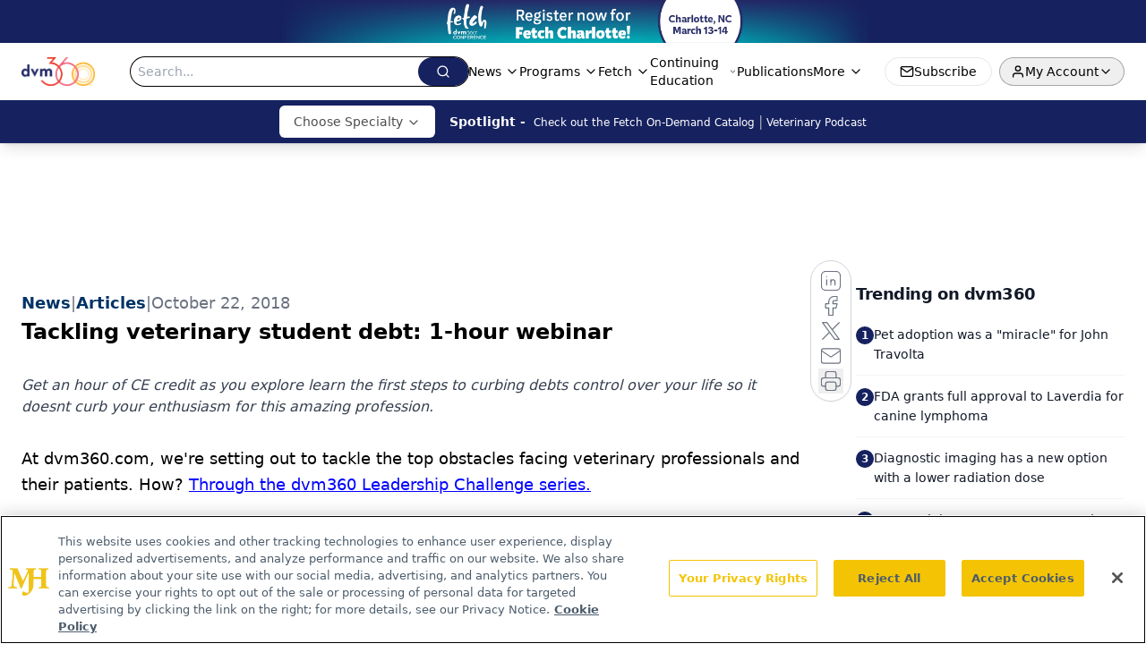

--- FILE ---
content_type: text/html; charset=utf-8
request_url: https://www.dvm360.com/view/tackling-veterinary-student-debt-1-hour-webinar
body_size: 32069
content:
<!DOCTYPE html><html lang="en"> <head><link rel="prefetch" href="/logo.webp"><link rel="preconnect" href="https://www.googletagmanager.com"><link rel="preconnect" href="https://cdn.segment.com"><link rel="preconnect" href="https://www.lightboxcdn.com"><link rel="preconnect" href="https://cdn.cookielaw.org"><link rel="preconnect" href="https://pub.doubleverify.com"><link rel="preconnect" href="https://www.googletagservices.com"><link rel="dns-prefetch" href="https://cdn.jsdelivr.net"><link rel="preconnect" href="https://res.lassomarketing.io"><link rel="icon" href="/favicon.svg" type="image/svg+xml"><link rel="icon" href="/favicon.ico" sizes="any"><link rel="apple-touch-icon" href="/apple-touch-icon.png"><meta charset="UTF-8"><meta name="viewport" content="width=device-width, initial-scale=1.0"><title>Tackling veterinary student debt: 1-hour webinar | dvm360</title><link rel="canonical" href="https://www.dvm360.com/view/tackling-veterinary-student-debt-1-hour-webinar"><meta name="description" content="Get an hour of CE credit as you explore learn the first steps to curbing debts control over your life so it doesnt curb your enthusiasm for this amazing profession."><meta name="robots" content="index, follow"><meta property="og:title" content="Tackling veterinary student debt: 1-hour webinar | dvm360"><meta property="og:type" content="website"><meta property="og:image" content="https://cdn.sanity.io/images/0vv8moc6/dvm360/9abeccb6c1ff989fe2074ca8a9b32618d1b7a364-450x182.jpg"><meta property="og:url" content="https://www.dvm360.com/view/tackling-veterinary-student-debt-1-hour-webinar"><meta property="og:image:url" content="https://cdn.sanity.io/images/0vv8moc6/dvm360/9abeccb6c1ff989fe2074ca8a9b32618d1b7a364-450x182.jpg"><meta property="og:image:width" content="1200"><meta property="og:image:height" content="630"><meta property="og:image:alt" content="Tackling veterinary student debt: 1-hour webinar | dvm360"><meta property="article:published_time" content="2026-01-20T09:48:50.650Z"><meta property="article:modified_time" content="2026-01-20T09:48:50.650Z"><meta property="article:tag" content="Leadership Strategies"><meta property="article:tag" content="Veterinary associates"><meta property="article:tag" content="Veterinary business"><meta property="article:tag" content="Financial Management"><meta property="article:tag" content="Personal Finances"><meta property="article:tag" content="Veterinary news"><meta property="article:tag" content="Veterinary owners"><meta property="article:tag" content="Veterinary students"><meta property="article:tag" content="Associate Know-how"><meta property="article:tag" content="Survival skills"><meta property="article:tag" content="Editors' Picks - News"><meta property="article:tag" content="Audio"><meta property="article:tag" content="Home page editors' picks"><meta property="article:tag" content="Editors' Picks - Feline"><meta property="article:tag" content="Editors' Picks - Business"><meta property="article:tag" content="Editors' Picks - Equine"><meta property="article:tag" content="Editors' Picks - Medicine"><meta property="article:tag" content="Editors' Picks - Student"><meta property="article:tag" content="Editors' Picks - Food Animal"><meta name="twitter:site" content="@dvm360"><meta name="twitter:title" content="Tackling veterinary student debt: 1-hour webinar | dvm360"><meta name="twitter:image" content="https://cdn.sanity.io/images/0vv8moc6/dvm360/9abeccb6c1ff989fe2074ca8a9b32618d1b7a364-450x182.jpg"><meta name="twitter:image:alt" content="Tackling veterinary student debt: 1-hour webinar | dvm360"><meta name="twitter:description" content="Get an hour of CE credit as you explore learn the first steps to curbing debts control over your life so it doesnt curb your enthusiasm for this amazing profession."><link rel="icon" href="/favicon.ico"><meta name="twitter:image" content="https://cdn.sanity.io/images/0vv8moc6/dvm360/9abeccb6c1ff989fe2074ca8a9b32618d1b7a364-450x182.jpg"><meta name="twitter:title" content="Tackling veterinary student debt: 1-hour webinar | dvm360"><meta name="twitter:description" content="Get an hour of CE credit as you explore learn the first steps to curbing debts control over your life so it doesnt curb your enthusiasm for this amazing profession."><script type="application/ld+json">{"@context":"https://schema.org","@type":"NewsArticle","headline":"Tackling veterinary student debt: 1-hour webinar","datePublished":"2018-10-22T04:00:00.000Z","dateModified":"2024-04-19T22:52:59.000Z","inLanguage":"en-US","image":{"@type":"ImageObject","url":"https://cdn.sanity.io/images/0vv8moc6/dvm360/9abeccb6c1ff989fe2074ca8a9b32618d1b7a364-450x182.jpg","caption":"Tackling veterinary student debt: 1-hour webinar","alternateName":"veterinary-webinar-curb-your-debt-front-page-450.jpg"},"thumbnail":{"@type":"ImageObject","url":"https://cdn.sanity.io/images/0vv8moc6/dvm360/9abeccb6c1ff989fe2074ca8a9b32618d1b7a364-450x182.jpg","caption":"Tackling veterinary student debt: 1-hour webinar","alternateName":"veterinary-webinar-curb-your-debt-front-page-450.jpg"},"publisher":{"@type":"Organization","name":"dvm360","logo":{"@type":"ImageObject","url":"https://www.dvm360.com/logo.webp"}},"keywords":"Leadership Strategies, Veterinary associates, Veterinary business, Financial Management, Personal Finances, Veterinary news, Veterinary owners, Veterinary students, Associate Know-how, Survival skills, Editors&apos; Picks - News, Audio, Home page editors&apos; picks, Editors&apos; Picks - Feline, Editors&apos; Picks - Business, Editors&apos; Picks - Equine, Editors&apos; Picks - Medicine, Editors&apos; Picks - Student, Editors&apos; Picks - Food Animal","articleBody":"\tAt dvm360.com, we&apos;re setting out to tackle the top obstacles facing veterinary professionals and their patients. How? Through the dvm360 Leadership Challenge series.\n\tIn this installment, Curb Your Debt, we take a hard look at the issue of the debt load of veterinary professionals. Like other Americans, veterinary professionals are being saddled with the ballooning cost of education. But when these newly minted veterinarians and veterinary team members land their first jobs, the pay simply doesn&apos;t add up and can damage more than their financial well-being.\n\tJoin as we explore the realities of student debt as well as various professional and personal options that could help restrain the stresses and limitations it brings. Our ultimate goal: to curb debt&apos;s control over your life so it doesn&apos;t curb your enthusiasm for this amazing profession.\nLazenby and BrinkerThis presentation from financial professionals David Lazenby, PhD, and Stephen Brinker, MBA, will help veterinary professionals better understand their current student loans and explore strategies to pay off that debt. The goal is to address the stress and financial confusion surrounding this topic. After completing this webinar, you should feel confident to take the first steps to tackle your school loans.\n\tGet 1 hour of CE, stop running from your debt, and start taking charge right here ...\n\t ","description":"Get an hour of CE credit as you explore learn the first steps to curbing debts control over your life so it doesnt curb your enthusiasm for this amazing profession."}</script><script type="application/ld+json">{"@context":"https://schema.org","@type":"Organization","contactPoint":{"@type":"ContactPoint","availableLanguage":["English"]},"name":"dvm360 - Veterinary News, Veterinarian Pet Care and Medicine Expertise","alternateName":"dvm360.com","description":"dvm360 connects veterinarians to essential medical news, veterinary expertise, and insights on pet care products and regulations.","email":"MMHInfo@MMHGroup.com","telephone":"609-716-7777","sameAs":["https://www.facebook.com/dvm360/","https://www.instagram.com/dvm360/","https://twitter.com/dvm360","https://www.linkedin.com/company/fetch-dvm360","https://www.tiktok.com/@dvm360"],"address":{"@type":"PostalAddress","streetAddress":"259 Prospect Plains Rd, Building H","addressLocality":"Monroe","addressRegion":"New Jersey","postalCode":"08831","addressCountry":"United States of America"},"foundingDate":"2008-07-14","founder":{"@type":"Person","name":"MJH Life Sciences"},"employees":[{"@type":"Person","name":"Alexandra Karas"},{"@type":"Person","name":"Kristen Crossley"},{"@type":"Person","name":"Bob Alaburda"}]}</script><script async src="https://cdn.jsdelivr.net/npm/@segment/analytics-consent-wrapper-onetrust@latest/dist/umd/analytics-onetrust.umd.js"></script>
 <script>
  window.dataLayer = window.dataLayer || [];
  function gtag(){dataLayer.push(arguments);}
  gtag('set' , 'developer_id.dYWJhMj', true);
  gtag('consent', 'default', {
      ad_storage: 'denied',
      analytics_storage: 'denied',
      functionality_storage: 'denied',
      personalization_storage: 'denied',
      security_storage: 'granted',
      ad_user_data: 'denied',
      ad_personalization: 'denied',
      region: [
        'AT',
        'BE',
        'BG',
        'HR',
        'CY',
        'CZ',
        'DK',
        'EE',
        'FI',
        'FR',
        'DE',
        'EL',
        'HU',
        'IE',
        'IT',
        'LV',
        'LT',
        'LU',
        'MT',
        'NL',
        'PL',
        'PT',
        'RO',
        'SK',
        'SI',
        'ES',
        'SE',
        'GB',
        'US-CA',
      ],
    });
    gtag('consent', 'default', {
      ad_storage: 'granted',
      analytics_storage: 'granted',
      functionality_storage: 'granted',
      personalization_storage: 'granted',
      security_storage: 'granted',
      ad_user_data: 'granted',
      ad_personalization: 'granted',
    });
    </script>
    <script src="https://cdn.cookielaw.org/scripttemplates/otSDKStub.js" type="text/javascript" charset="UTF-8" data-domain-script="0196a08e-596e-7664-b62f-7723222ba7fb"></script>
    <script type="text/javascript">function OptanonWrapper() {}</script>
    <script async type="text/plain" class="optanon-category-C0001" src="https://www.lightboxcdn.com/static/lightbox_mjh.js"></script>
  <script async type="text/plain" class="optanon-category-C0004" src="https://res.lassomarketing.io/scripts/lasso-imp-id-min.js"></script> 
   <script async type="text/javascript">
      !function(){var analytics=window.analytics=window.analytics||[];if(!analytics.initialize)if(analytics.invoked)window.console&&console.error&&console.error("Segment snippet included twice.");else{analytics.invoked=!0;analytics.methods=["trackSubmit","trackClick","trackLink","trackForm","pageview","identify","reset","group","track","ready","alias","debug","page","once","off","on","addSourceMiddleware","addIntegrationMiddleware","setAnonymousId","addDestinationMiddleware"];analytics.factory=function(e){return function(){var t=Array.prototype.slice.call(arguments);t.unshift(e);analytics.push(t);return analytics}};for(var e=0;e<analytics.methods.length;e++){var key=analytics.methods[e];analytics[key]=analytics.factory(key)}analytics.load=function(key,e){var t=document.createElement("script");t.type="text/javascript";t.async=!0;t.src="https://cdn.segment.com/analytics.js/v1/" + key + "/analytics.min.js";var n=document.getElementsByTagName("script")[0];n.parentNode.insertBefore(t,n);analytics._loadOptions=e};analytics.SNIPPET_VERSION="4.13.1";
      //check lasso , if lassoImpID doesnt exist try again in 1.25 seconds
      function checkLasso() {
        if (typeof lassoImpID !== 'undefined') {
          window.LassoImpressionID = lassoImpID();
          withOneTrust(analytics).load('BBbKMoOjmhsxPnbd2nO6osz3zq67DzuN');
          analytics.page({
            'LassoImpressionID': window.LassoImpressionID
          });
        } else {
          setTimeout(checkLasso, 1000);
        }
      }
          checkLasso();
            }}();
    </script><script class="optanon-category-C0001" type="text/plain" async src="https://one.dvm360.com/tagmanager/scripts/one.js"></script><script async type="text/javascript" src="https://one.dvm360.com/tagmanager/scripts/one.js"></script><script type="text/javascript" src="https://www.googletagservices.com/tag/js/gpt.js"></script><script async src="https://pub.doubleverify.com/dvtag/20083417/DV1815449/pub.js"></script><script type="text/javascript">
            window.onDvtagReady = function (callback, timeout = 750) { 
            window.dvtag = window.dvtag || {} 
            dvtag.cmd = dvtag.cmd || [] 
            const opt = { callback, timeout, timestamp: new Date().getTime() } 
            dvtag.cmd.push(function () { dvtag.queueAdRequest(opt) }) 
            setTimeout(function () { 
            const cb = opt.callback 
            opt.callback = null 
            if (cb) cb() 
            }, timeout) 
            } 
     </script><script>(function(){const gtmID = "5QNWSRZ";

        (function (w, d, s, l, i) {
          w[l] = w[l] || [];
          w[l].push({ 'gtm.start': new Date().getTime(), event: 'gtm.js' });
          var f = d.getElementsByTagName(s)[0],
            j = d.createElement(s),
            dl = l != 'dataLayer' ? '&l=' + l : '';
          j.async = true;
          j.src = 'https://www.googletagmanager.com/gtm.js?id=' + i + dl;
          f.parentNode.insertBefore(j, f);
        })(window, document, 'script', 'dataLayer', 'GTM-' + gtmID);
      })();</script><!-- <ClientRouter  /> --><link rel="stylesheet" href="/_astro/_slug_.Cb8abcIi.css">
<link rel="stylesheet" href="/_astro/_slug_.1XxvNgLm.css"><script type="module" src="/_astro/page.V2R8AmkL.js"></script></head> <body> <style>astro-island,astro-slot,astro-static-slot{display:contents}</style><script>(()=>{var e=async t=>{await(await t())()};(self.Astro||(self.Astro={})).load=e;window.dispatchEvent(new Event("astro:load"));})();</script><script>(()=>{var A=Object.defineProperty;var g=(i,o,a)=>o in i?A(i,o,{enumerable:!0,configurable:!0,writable:!0,value:a}):i[o]=a;var d=(i,o,a)=>g(i,typeof o!="symbol"?o+"":o,a);{let i={0:t=>m(t),1:t=>a(t),2:t=>new RegExp(t),3:t=>new Date(t),4:t=>new Map(a(t)),5:t=>new Set(a(t)),6:t=>BigInt(t),7:t=>new URL(t),8:t=>new Uint8Array(t),9:t=>new Uint16Array(t),10:t=>new Uint32Array(t),11:t=>1/0*t},o=t=>{let[l,e]=t;return l in i?i[l](e):void 0},a=t=>t.map(o),m=t=>typeof t!="object"||t===null?t:Object.fromEntries(Object.entries(t).map(([l,e])=>[l,o(e)]));class y extends HTMLElement{constructor(){super(...arguments);d(this,"Component");d(this,"hydrator");d(this,"hydrate",async()=>{var b;if(!this.hydrator||!this.isConnected)return;let e=(b=this.parentElement)==null?void 0:b.closest("astro-island[ssr]");if(e){e.addEventListener("astro:hydrate",this.hydrate,{once:!0});return}let c=this.querySelectorAll("astro-slot"),n={},h=this.querySelectorAll("template[data-astro-template]");for(let r of h){let s=r.closest(this.tagName);s!=null&&s.isSameNode(this)&&(n[r.getAttribute("data-astro-template")||"default"]=r.innerHTML,r.remove())}for(let r of c){let s=r.closest(this.tagName);s!=null&&s.isSameNode(this)&&(n[r.getAttribute("name")||"default"]=r.innerHTML)}let p;try{p=this.hasAttribute("props")?m(JSON.parse(this.getAttribute("props"))):{}}catch(r){let s=this.getAttribute("component-url")||"<unknown>",v=this.getAttribute("component-export");throw v&&(s+=` (export ${v})`),console.error(`[hydrate] Error parsing props for component ${s}`,this.getAttribute("props"),r),r}let u;await this.hydrator(this)(this.Component,p,n,{client:this.getAttribute("client")}),this.removeAttribute("ssr"),this.dispatchEvent(new CustomEvent("astro:hydrate"))});d(this,"unmount",()=>{this.isConnected||this.dispatchEvent(new CustomEvent("astro:unmount"))})}disconnectedCallback(){document.removeEventListener("astro:after-swap",this.unmount),document.addEventListener("astro:after-swap",this.unmount,{once:!0})}connectedCallback(){if(!this.hasAttribute("await-children")||document.readyState==="interactive"||document.readyState==="complete")this.childrenConnectedCallback();else{let e=()=>{document.removeEventListener("DOMContentLoaded",e),c.disconnect(),this.childrenConnectedCallback()},c=new MutationObserver(()=>{var n;((n=this.lastChild)==null?void 0:n.nodeType)===Node.COMMENT_NODE&&this.lastChild.nodeValue==="astro:end"&&(this.lastChild.remove(),e())});c.observe(this,{childList:!0}),document.addEventListener("DOMContentLoaded",e)}}async childrenConnectedCallback(){let e=this.getAttribute("before-hydration-url");e&&await import(e),this.start()}async start(){let e=JSON.parse(this.getAttribute("opts")),c=this.getAttribute("client");if(Astro[c]===void 0){window.addEventListener(`astro:${c}`,()=>this.start(),{once:!0});return}try{await Astro[c](async()=>{let n=this.getAttribute("renderer-url"),[h,{default:p}]=await Promise.all([import(this.getAttribute("component-url")),n?import(n):()=>()=>{}]),u=this.getAttribute("component-export")||"default";if(!u.includes("."))this.Component=h[u];else{this.Component=h;for(let f of u.split("."))this.Component=this.Component[f]}return this.hydrator=p,this.hydrate},e,this)}catch(n){console.error(`[astro-island] Error hydrating ${this.getAttribute("component-url")}`,n)}}attributeChangedCallback(){this.hydrate()}}d(y,"observedAttributes",["props"]),customElements.get("astro-island")||customElements.define("astro-island",y)}})();</script><astro-island uid="Z1EERRi" prefix="r10" component-url="/_astro/atoms.Ch89ewdX.js" component-export="SanityClient" renderer-url="/_astro/client.4AZqD4Tw.js" props="{&quot;config&quot;:[0,{&quot;dataset&quot;:[0,&quot;dvm360&quot;],&quot;projectId&quot;:[0,&quot;0vv8moc6&quot;],&quot;useCdn&quot;:[0,true],&quot;token&quot;:[0,&quot;skIjFEmlzBmyZpjK8Zc1FQwpwi0Bv3wVI0WhSPJfe5wEiXkmkb3Rq7h5T1WLyvXaJAhM7sOBa2vXBRGxShTPYsvCpTSYuIFBEZnhapLqKMkXyRyxCYjZQYbPv4Zbdn7UMjfKcTbCwat1s1GKaDhqbiwIffPYLGtrK4hT6V3Xq32NfzOzScjn&quot;]}]}" ssr client="load" opts="{&quot;name&quot;:&quot;SanityClient&quot;,&quot;value&quot;:true}"></astro-island> <astro-island uid="27oVU7" prefix="r11" component-url="/_astro/react.hrQvyCJB.js" component-export="AuthInit" renderer-url="/_astro/client.4AZqD4Tw.js" props="{&quot;config&quot;:[0,{&quot;region&quot;:[0,&quot;us-east-1&quot;],&quot;userPoolId&quot;:[0,&quot;us-east-1_qvUR8zszr&quot;],&quot;userPoolClientId&quot;:[0,&quot;5rsdk8fcvhmqkmkod227pbolnn&quot;],&quot;oauthDomain&quot;:[0,&quot;auth.mjhlifesciences.com&quot;],&quot;redirectSignIn&quot;:[1,[[0,&quot;https://www.dvm360.com/auth/callback&quot;]]],&quot;redirectSignOut&quot;:[1,[[0,&quot;https://www.dvm360.com&quot;]]]}]}" ssr client="load" opts="{&quot;name&quot;:&quot;AuthInit&quot;,&quot;value&quot;:true}"></astro-island> <!-- <VisualEditing enabled={visualEditingEnabled} zIndex={1000} /> --> <script>(()=>{var e=async t=>{await(await t())()};(self.Astro||(self.Astro={})).only=e;window.dispatchEvent(new Event("astro:only"));})();</script><astro-island uid="Z16g6g6" component-url="/_astro/index.qum6FzgI.js" component-export="default" renderer-url="/_astro/client.4AZqD4Tw.js" props="{&quot;settings&quot;:[0,{&quot;siteConfig&quot;:[0,{&quot;sanityClientConfig&quot;:[0,{&quot;dataset&quot;:[0,&quot;dvm360&quot;],&quot;projectId&quot;:[0,&quot;0vv8moc6&quot;],&quot;useCdn&quot;:[0,true],&quot;token&quot;:[0,&quot;skIjFEmlzBmyZpjK8Zc1FQwpwi0Bv3wVI0WhSPJfe5wEiXkmkb3Rq7h5T1WLyvXaJAhM7sOBa2vXBRGxShTPYsvCpTSYuIFBEZnhapLqKMkXyRyxCYjZQYbPv4Zbdn7UMjfKcTbCwat1s1GKaDhqbiwIffPYLGtrK4hT6V3Xq32NfzOzScjn&quot;]}],&quot;enableNativeDetail&quot;:[0,true],&quot;gtmID&quot;:[0,&quot;5QNWSRZ&quot;],&quot;title&quot;:[0,&quot;dvm360&quot;],&quot;liveDomain&quot;:[0,&quot;www.dvm360.com&quot;],&quot;logo&quot;:[0,&quot;/logo.webp&quot;],&quot;white_logo&quot;:[0,&quot;/logo.webp&quot;],&quot;megaMenuTaxName&quot;:[0,&quot;clinical&quot;],&quot;twitter&quot;:[0,&quot;@dvm360&quot;],&quot;onejs&quot;:[0,&quot;https://one.dvm360.com/tagmanager/scripts/one.js&quot;],&quot;sharingImageUrl&quot;:[0,&quot;https://www.dvm360.com/logo.webp&quot;],&quot;oneTrustId&quot;:[0,&quot;0196a08e-596e-7664-b62f-7723222ba7fb&quot;],&quot;subscribe&quot;:[0,{&quot;href&quot;:[0,&quot;/newsletter&quot;],&quot;text&quot;:[0,&quot;From exam room tips to practice management insights, get trusted veterinary news delivered straight to your inbox—subscribe to dvm360.&quot;]}],&quot;subFooterLinks&quot;:[1,[[0,{&quot;url&quot;:[0,&quot;/&quot;],&quot;title&quot;:[0,&quot;Home&quot;]}],[0,{&quot;url&quot;:[0,&quot;/about-us&quot;],&quot;title&quot;:[0,&quot;About Us&quot;]}],[0,{&quot;url&quot;:[0,&quot;/news&quot;],&quot;title&quot;:[0,&quot;News&quot;]}],[0,{&quot;url&quot;:[0,&quot;/contact-us&quot;],&quot;title&quot;:[0,&quot;Contact Us&quot;]}]]]}],&quot;styleConfig&quot;:[0,{&quot;logoSize&quot;:[0,&quot;medium&quot;],&quot;navigation&quot;:[0,5],&quot;footer&quot;:[0,1],&quot;featureDeck&quot;:[0,5],&quot;featureSlider&quot;:[0,1],&quot;mainNavigationItems&quot;:[0,5]}],&quot;adConfig&quot;:[0,{&quot;networkID&quot;:[0,&quot;4688&quot;],&quot;adUnit&quot;:[0,&quot;dvm360.com&quot;]}],&quot;pageConfig&quot;:[0,{&quot;publicationName&quot;:[0,&quot;DVM360&quot;],&quot;publicationUrl&quot;:[0,&quot;publication&quot;],&quot;authorUrl&quot;:[0,&quot;authors&quot;]}],&quot;sanityConfig&quot;:[0,{&quot;taxonomy&quot;:[0,{&quot;news&quot;:[0,&quot;128c85ad-0205-464d-a934-f9976254347b&quot;],&quot;conference&quot;:[0,&quot;2501ef8f-182a-42c0-9be3-493372c9d825&quot;],&quot;clinical&quot;:[0,&quot;3495689f-edd5-4897-b8d1-c9ec62de19ae&quot;]}],&quot;docGroup&quot;:[0,{&quot;conference&quot;:[0,&quot;c992cc15-9327-44dc-8277-7c018a0bb3b7&quot;]}],&quot;contentCategory&quot;:[0,{&quot;articles&quot;:[0,&quot;2890aded-b67d-4786-9258-17b0480d29db&quot;],&quot;videos&quot;:[0,&quot;5683514c-137d-47ac-bcaf-6c444ebeede0&quot;],&quot;podcasts&quot;:[0,&quot;2318d80c-be6a-477a-a998-024204326cb6&quot;],&quot;polls&quot;:[0,&quot;472de982-9bc0-45f5-afb7-769cf56fb118&quot;],&quot;events&quot;:[0,&quot;6dfd5de9-dcac-493d-8692-521d6baf43a7&quot;]}]}],&quot;customPageTypes&quot;:[1,[]],&quot;gateEnabled&quot;:[0,&quot;modal&quot;],&quot;sMaxAge&quot;:[0,300],&quot;staleWhileRevalidate&quot;:[0,329],&quot;topBanner&quot;:[0,{&quot;href&quot;:[0,&quot;https://registration.dvm360.com/fetch-charlotte-2026&quot;],&quot;img&quot;:[0,&quot;/Fetch_2026_Website-Header-Callout_Charlotte.png&quot;],&quot;alt&quot;:[0,&quot;Banner - Fetch Charlotte 2026&quot;],&quot;bgColor&quot;:[0,&quot;#16215f&quot;],&quot;expiresAt&quot;:[0,&quot;2026-3-15T05:00:00.000Z&quot;]}],&quot;allowedDomains&quot;:[1,[[0,&quot;ce.dvm360.com&quot;],[0,&quot;www.pharmacytimes.org&quot;],[0,&quot;www.gotoper.com&quot;]]]}],&quot;targeting&quot;:[0,{&quot;content_placement&quot;:[1,[[0,&quot;roles/associates&quot;],[0,&quot;business/finance&quot;],[0,&quot;business/career-development&quot;],[0,&quot;roles/owners&quot;]]],&quot;document_url&quot;:[1,[[0,&quot;tackling-veterinary-student-debt-1-hour-webinar&quot;]]],&quot;document_group&quot;:[1,[]],&quot;content_group&quot;:[1,[]],&quot;rootDocumentGroup&quot;:[1,[]],&quot;issue_url&quot;:[1,[]],&quot;publication_url&quot;:[1,[]],&quot;tags&quot;:[1,[[0,&quot;Leadership Strategies&quot;],[0,&quot;Veterinary associates&quot;],[0,&quot;Veterinary business&quot;],[0,&quot;Financial Management&quot;],[0,&quot;Personal Finances&quot;],[0,&quot;Veterinary news&quot;],[0,&quot;Veterinary owners&quot;],[0,&quot;Veterinary students&quot;],[0,&quot;Associate Know-how&quot;],[0,&quot;Survival skills&quot;],[0,&quot;Editors&#39; Picks - News&quot;],[0,&quot;Audio&quot;],[0,&quot;Home page editors&#39; picks&quot;],[0,&quot;Editors&#39; Picks - Feline&quot;],[0,&quot;Editors&#39; Picks - Business&quot;],[0,&quot;Editors&#39; Picks - Equine&quot;],[0,&quot;Editors&#39; Picks - Medicine&quot;],[0,&quot;Editors&#39; Picks - Student&quot;],[0,&quot;Editors&#39; Picks - Food Animal&quot;]]],&quot;hostname&quot;:[0,&quot;www.dvm360.com&quot;],&quot;adLayer&quot;:[0,{&quot;adSlotSelection&quot;:[1,[]]}]}],&quot;gateData&quot;:[0,{}]}" ssr client="only" opts="{&quot;name&quot;:&quot;ADWelcome&quot;,&quot;value&quot;:true}"></astro-island> <astro-island uid="Z1GP0bw" prefix="r35" component-url="/_astro/ADFloatingFooter.BD49CBHT.js" component-export="default" renderer-url="/_astro/client.4AZqD4Tw.js" props="{&quot;networkID&quot;:[0,&quot;4688&quot;],&quot;adUnit&quot;:[0,&quot;dvm360.com&quot;],&quot;targeting&quot;:[0,{&quot;content_placement&quot;:[1,[[0,&quot;roles/associates&quot;],[0,&quot;business/finance&quot;],[0,&quot;business/career-development&quot;],[0,&quot;roles/owners&quot;]]],&quot;document_url&quot;:[1,[[0,&quot;tackling-veterinary-student-debt-1-hour-webinar&quot;]]],&quot;document_group&quot;:[1,[]],&quot;content_group&quot;:[1,[]],&quot;rootDocumentGroup&quot;:[1,[]],&quot;issue_url&quot;:[1,[]],&quot;publication_url&quot;:[1,[]],&quot;tags&quot;:[1,[[0,&quot;Leadership Strategies&quot;],[0,&quot;Veterinary associates&quot;],[0,&quot;Veterinary business&quot;],[0,&quot;Financial Management&quot;],[0,&quot;Personal Finances&quot;],[0,&quot;Veterinary news&quot;],[0,&quot;Veterinary owners&quot;],[0,&quot;Veterinary students&quot;],[0,&quot;Associate Know-how&quot;],[0,&quot;Survival skills&quot;],[0,&quot;Editors&#39; Picks - News&quot;],[0,&quot;Audio&quot;],[0,&quot;Home page editors&#39; picks&quot;],[0,&quot;Editors&#39; Picks - Feline&quot;],[0,&quot;Editors&#39; Picks - Business&quot;],[0,&quot;Editors&#39; Picks - Equine&quot;],[0,&quot;Editors&#39; Picks - Medicine&quot;],[0,&quot;Editors&#39; Picks - Student&quot;],[0,&quot;Editors&#39; Picks - Food Animal&quot;]]],&quot;hostname&quot;:[0,&quot;www.dvm360.com&quot;],&quot;adLayer&quot;:[0,{&quot;adSlotSelection&quot;:[1,[]]}]}]}" ssr client="load" opts="{&quot;name&quot;:&quot;ADFloatingFooter&quot;,&quot;value&quot;:true}"></astro-island> <div class="z-[99999] hidden w-full bg-gradient-to-r px-10 md:flex md:items-center md:justify-center" style="background-color:#16215f"> <div class="flex w-full items-center justify-center md:w-[60%]"> <a href="https://registration.dvm360.com/fetch-charlotte-2026" target="_blank" rel="noreferrer" class="w-full"> <div class="flex h-[30px] w-full items-center justify-center xs:h-[48px]"> <img src="/Fetch_2026_Website-Header-Callout_Charlotte.png" alt="Banner - Fetch Charlotte 2026" class="max-h-full max-w-full object-contain"> </div> </a> </div> </div>     <astro-island uid="28C0Xi" prefix="r36" component-url="/_astro/ui.CaHB7AHD.js" component-export="N5" renderer-url="/_astro/client.4AZqD4Tw.js" props="{&quot;data&quot;:[0,{&quot;logoImage&quot;:[0,&quot;/logo.webp&quot;],&quot;mainLinks&quot;:[1,[[0,{&quot;_createdAt&quot;:[0,&quot;2019-12-03T18:02:31Z&quot;],&quot;_id&quot;:[0,&quot;8d5cf65e-448d-4f62-b6ac-65981280bf64&quot;],&quot;_rev&quot;:[0,&quot;CyybFME9QeJEp7LcQ8aKpl&quot;],&quot;_type&quot;:[0,&quot;mainNavigation&quot;],&quot;_updatedAt&quot;:[0,&quot;2020-02-27T18:35:45Z&quot;],&quot;is_active&quot;:[0,true],&quot;name&quot;:[0,&quot;News&quot;],&quot;navParent&quot;:[0,null],&quot;sortOrder&quot;:[0,1],&quot;subQuery&quot;:[1,[[0,{&quot;_createdAt&quot;:[0,&quot;2020-01-22T15:54:40Z&quot;],&quot;_id&quot;:[0,&quot;37629fee-106c-470a-a440-b3b7d83ce77f&quot;],&quot;_rev&quot;:[0,&quot;Ef70dEW23unrjCTgwiesXx&quot;],&quot;_type&quot;:[0,&quot;mainNavigation&quot;],&quot;_updatedAt&quot;:[0,&quot;2020-01-22T15:54:54Z&quot;],&quot;children&quot;:[1,[]],&quot;is_active&quot;:[0,true],&quot;name&quot;:[0,&quot;All News&quot;],&quot;navParent&quot;:[0,{&quot;_ref&quot;:[0,&quot;8d5cf65e-448d-4f62-b6ac-65981280bf64&quot;],&quot;_type&quot;:[0,&quot;reference&quot;]}],&quot;sortOrder&quot;:[0,0],&quot;url&quot;:[0,&quot;/news&quot;]}],[0,{&quot;_createdAt&quot;:[0,&quot;2019-12-03T19:33:41Z&quot;],&quot;_id&quot;:[0,&quot;ade228c7-5a28-4323-8e41-67afb38c55f0&quot;],&quot;_rev&quot;:[0,&quot;h1HX12kDdmFKwPZZEKLfm9&quot;],&quot;_type&quot;:[0,&quot;mainNavigation&quot;],&quot;_updatedAt&quot;:[0,&quot;2024-04-09T13:38:53Z&quot;],&quot;children&quot;:[1,[]],&quot;is_active&quot;:[0,true],&quot;name&quot;:[0,&quot;Breaking News&quot;],&quot;navParent&quot;:[0,{&quot;_ref&quot;:[0,&quot;8d5cf65e-448d-4f62-b6ac-65981280bf64&quot;],&quot;_type&quot;:[0,&quot;reference&quot;]}],&quot;sortOrder&quot;:[0,2],&quot;url&quot;:[0,&quot;/news/breaking-news&quot;]}],[0,{&quot;_createdAt&quot;:[0,&quot;2020-01-07T18:45:26Z&quot;],&quot;_id&quot;:[0,&quot;2cfb704b-e296-460f-bc34-391c65a69d9c&quot;],&quot;_rev&quot;:[0,&quot;h1HX12kDdmFKwPZZEKLfPS&quot;],&quot;_type&quot;:[0,&quot;mainNavigation&quot;],&quot;_updatedAt&quot;:[0,&quot;2024-04-09T13:38:43Z&quot;],&quot;children&quot;:[1,[]],&quot;is_active&quot;:[0,true],&quot;name&quot;:[0,&quot;Conference News&quot;],&quot;navParent&quot;:[0,{&quot;_ref&quot;:[0,&quot;8d5cf65e-448d-4f62-b6ac-65981280bf64&quot;],&quot;_type&quot;:[0,&quot;reference&quot;]}],&quot;sortOrder&quot;:[0,2],&quot;url&quot;:[0,&quot;/latest-conference&quot;]}],[0,{&quot;_createdAt&quot;:[0,&quot;2020-01-07T15:35:39Z&quot;],&quot;_id&quot;:[0,&quot;a61f4d9b-ef76-4c55-a251-47104c9634a7&quot;],&quot;_rev&quot;:[0,&quot;2TIr8aYUjOsrIf8ZXTavl6&quot;],&quot;_type&quot;:[0,&quot;mainNavigation&quot;],&quot;_updatedAt&quot;:[0,&quot;2024-04-08T18:03:46Z&quot;],&quot;children&quot;:[1,[]],&quot;is_active&quot;:[0,true],&quot;name&quot;:[0,&quot;Expert Interviews&quot;],&quot;navParent&quot;:[0,{&quot;_ref&quot;:[0,&quot;8d5cf65e-448d-4f62-b6ac-65981280bf64&quot;],&quot;_type&quot;:[0,&quot;reference&quot;]}],&quot;sortOrder&quot;:[0,4],&quot;url&quot;:[0,&quot;/videos/expert-interviews&quot;]}]]],&quot;url&quot;:[0,&quot;/news&quot;]}],[0,{&quot;_createdAt&quot;:[0,&quot;2019-12-03T18:04:25Z&quot;],&quot;_id&quot;:[0,&quot;7ce0aef4-7ede-44b8-b778-4a00003b01ce&quot;],&quot;_rev&quot;:[0,&quot;2TIr8aYUjOsrIf8ZXTaz6g&quot;],&quot;_type&quot;:[0,&quot;mainNavigation&quot;],&quot;_updatedAt&quot;:[0,&quot;2024-04-08T18:10:15Z&quot;],&quot;is_active&quot;:[0,true],&quot;name&quot;:[0,&quot;Programs&quot;],&quot;navParent&quot;:[0,null],&quot;sortOrder&quot;:[0,2],&quot;subQuery&quot;:[1,[[0,{&quot;_createdAt&quot;:[0,&quot;2021-06-08T13:41:28Z&quot;],&quot;_id&quot;:[0,&quot;ba974bdf-5020-4dcb-be77-d939c5c5c7a7&quot;],&quot;_rev&quot;:[0,&quot;inT1LwHvdDi1C4OTLTgBKv&quot;],&quot;_type&quot;:[0,&quot;mainNavigation&quot;],&quot;_updatedAt&quot;:[0,&quot;2025-01-10T17:09:40Z&quot;],&quot;children&quot;:[1,[]],&quot;is_active&quot;:[0,true],&quot;name&quot;:[0,&quot;dvm360 Insights&quot;],&quot;navParent&quot;:[0,{&quot;_ref&quot;:[0,&quot;7ce0aef4-7ede-44b8-b778-4a00003b01ce&quot;],&quot;_type&quot;:[0,&quot;reference&quot;]}],&quot;sortOrder&quot;:[0,1],&quot;url&quot;:[0,&quot;/insights&quot;]}],[0,{&quot;_createdAt&quot;:[0,&quot;2022-04-05T13:02:21Z&quot;],&quot;_id&quot;:[0,&quot;4d29d30b-1648-470f-9ab7-b0ad3b8b2889&quot;],&quot;_rev&quot;:[0,&quot;h1HX12kDdmFKwPZZELLCE6&quot;],&quot;_type&quot;:[0,&quot;mainNavigation&quot;],&quot;_updatedAt&quot;:[0,&quot;2024-04-09T14:44:39Z&quot;],&quot;children&quot;:[1,[]],&quot;is_active&quot;:[0,true],&quot;name&quot;:[0,&quot;dvm360 LIVE!&quot;],&quot;navParent&quot;:[0,{&quot;_ref&quot;:[0,&quot;7ce0aef4-7ede-44b8-b778-4a00003b01ce&quot;],&quot;_type&quot;:[0,&quot;reference&quot;]}],&quot;sortOrder&quot;:[0,2],&quot;url&quot;:[0,&quot;/live-with-dr-adam-christman&quot;]}],[0,{&quot;_createdAt&quot;:[0,&quot;2020-02-14T21:41:50Z&quot;],&quot;_id&quot;:[0,&quot;bc004dae-eff9-4e69-bd0e-78db8fa45e98&quot;],&quot;_rev&quot;:[0,&quot;3TFrMsQc3B4dI68Usx8FCr&quot;],&quot;_type&quot;:[0,&quot;mainNavigation&quot;],&quot;_updatedAt&quot;:[0,&quot;2024-04-08T18:12:10Z&quot;],&quot;children&quot;:[1,[]],&quot;is_active&quot;:[0,true],&quot;name&quot;:[0,&quot;Pet Connections&quot;],&quot;navParent&quot;:[0,{&quot;_ref&quot;:[0,&quot;7ce0aef4-7ede-44b8-b778-4a00003b01ce&quot;],&quot;_type&quot;:[0,&quot;reference&quot;]}],&quot;sortOrder&quot;:[0,3],&quot;url&quot;:[0,&quot;/pet-connections&quot;]}],[0,{&quot;_createdAt&quot;:[0,&quot;2023-11-16T20:30:17Z&quot;],&quot;_id&quot;:[0,&quot;626753bf-edca-4cd4-a0ac-8e201464222c&quot;],&quot;_rev&quot;:[0,&quot;3TFrMsQc3B4dI68Usx8FVR&quot;],&quot;_type&quot;:[0,&quot;mainNavigation&quot;],&quot;_updatedAt&quot;:[0,&quot;2024-04-08T18:12:26Z&quot;],&quot;children&quot;:[1,[]],&quot;is_active&quot;:[0,true],&quot;name&quot;:[0,&quot;Product360&quot;],&quot;navParent&quot;:[0,{&quot;_ref&quot;:[0,&quot;7ce0aef4-7ede-44b8-b778-4a00003b01ce&quot;],&quot;_type&quot;:[0,&quot;reference&quot;]}],&quot;sortOrder&quot;:[0,4],&quot;url&quot;:[0,&quot;/product360&quot;]}],[0,{&quot;_createdAt&quot;:[0,&quot;2020-07-13T20:04:17Z&quot;],&quot;_id&quot;:[0,&quot;59c41007-89cb-4338-8387-4453d53f6e8d&quot;],&quot;_rev&quot;:[0,&quot;8Ol2AATsdNywBQOEyX7e8G&quot;],&quot;_type&quot;:[0,&quot;mainNavigation&quot;],&quot;_updatedAt&quot;:[0,&quot;2025-03-28T16:47:18Z&quot;],&quot;children&quot;:[1,[]],&quot;is_active&quot;:[0,true],&quot;name&quot;:[0,&quot;The Vet Blast Podcast&quot;],&quot;navParent&quot;:[0,{&quot;_ref&quot;:[0,&quot;7ce0aef4-7ede-44b8-b778-4a00003b01ce&quot;],&quot;_type&quot;:[0,&quot;reference&quot;]}],&quot;sortOrder&quot;:[0,6],&quot;url&quot;:[0,&quot;/podcasts&quot;]}],[0,{&quot;_createdAt&quot;:[0,&quot;2022-04-27T20:44:41Z&quot;],&quot;_id&quot;:[0,&quot;ef652ed6-3cd8-4abd-9c97-33c3d447d37d&quot;],&quot;_rev&quot;:[0,&quot;k3zcrarYnWBw5QJ8daLaqS&quot;],&quot;_type&quot;:[0,&quot;mainNavigation&quot;],&quot;_updatedAt&quot;:[0,&quot;2023-01-12T22:47:27Z&quot;],&quot;children&quot;:[1,[]],&quot;is_active&quot;:[0,true],&quot;name&quot;:[0,&quot;Vet Perspectives™&quot;],&quot;navParent&quot;:[0,{&quot;_ref&quot;:[0,&quot;7ce0aef4-7ede-44b8-b778-4a00003b01ce&quot;],&quot;_type&quot;:[0,&quot;reference&quot;]}],&quot;sortOrder&quot;:[0,6],&quot;url&quot;:[0,&quot;/vet-perspective&quot;]}],[0,{&quot;_createdAt&quot;:[0,&quot;2024-04-25T18:20:59Z&quot;],&quot;_id&quot;:[0,&quot;2f9c6751-ffd8-426c-8f3a-2509c67dfecf&quot;],&quot;_rev&quot;:[0,&quot;z0IEEi7K3YuBB2qimCGZuA&quot;],&quot;_type&quot;:[0,&quot;mainNavigation&quot;],&quot;_updatedAt&quot;:[0,&quot;2024-06-27T13:55:08Z&quot;],&quot;children&quot;:[1,[]],&quot;is_active&quot;:[0,true],&quot;name&quot;:[0,&quot;VetXchange®&quot;],&quot;navParent&quot;:[0,{&quot;_ref&quot;:[0,&quot;7ce0aef4-7ede-44b8-b778-4a00003b01ce&quot;],&quot;_type&quot;:[0,&quot;reference&quot;]}],&quot;sortOrder&quot;:[0,7],&quot;url&quot;:[0,&quot;/vetxchange&quot;]}],[0,{&quot;_createdAt&quot;:[0,&quot;2025-05-09T18:56:54Z&quot;],&quot;_id&quot;:[0,&quot;d1f91e9c-6633-43bc-8c9d-3feb5d30e488&quot;],&quot;_rev&quot;:[0,&quot;S94F7HCGdVvikYXlSU04Tm&quot;],&quot;_type&quot;:[0,&quot;mainNavigation&quot;],&quot;_updatedAt&quot;:[0,&quot;2025-05-09T20:43:17Z&quot;],&quot;children&quot;:[1,[]],&quot;is_active&quot;:[0,true],&quot;name&quot;:[0,&quot;Vet Watch&quot;],&quot;navParent&quot;:[0,{&quot;_ref&quot;:[0,&quot;7ce0aef4-7ede-44b8-b778-4a00003b01ce&quot;],&quot;_type&quot;:[0,&quot;reference&quot;]}],&quot;sortOrder&quot;:[0,9],&quot;url&quot;:[0,&quot;/videos/vet-watch&quot;]}],[0,{&quot;_createdAt&quot;:[0,&quot;2025-09-24T21:51:33Z&quot;],&quot;_id&quot;:[0,&quot;ebc1210f-f0df-403a-93f4-09505e7738f0&quot;],&quot;_rev&quot;:[0,&quot;RsaBozRT5q44NQ81fRqHzl&quot;],&quot;_type&quot;:[0,&quot;mainNavigation&quot;],&quot;_updatedAt&quot;:[0,&quot;2025-10-07T17:57:13Z&quot;],&quot;children&quot;:[1,[]],&quot;is_active&quot;:[0,true],&quot;name&quot;:[0,&quot;The Resilient Vet: Mind and Body Strategies for Success&quot;],&quot;navParent&quot;:[0,{&quot;_ref&quot;:[0,&quot;7ce0aef4-7ede-44b8-b778-4a00003b01ce&quot;],&quot;_type&quot;:[0,&quot;reference&quot;]}],&quot;sortOrder&quot;:[0,10],&quot;url&quot;:[0,&quot;/videos/the-resilient-vet&quot;]}],[0,{&quot;_createdAt&quot;:[0,&quot;2025-10-28T13:24:49Z&quot;],&quot;_id&quot;:[0,&quot;749ec35c-b2b3-4aa7-8e99-239ab61deb79&quot;],&quot;_rev&quot;:[0,&quot;x45Rn5vRUmpFwvN6VqkRnT&quot;],&quot;_type&quot;:[0,&quot;mainNavigation&quot;],&quot;_updatedAt&quot;:[0,&quot;2025-10-28T13:25:21Z&quot;],&quot;children&quot;:[1,[]],&quot;is_active&quot;:[0,true],&quot;name&quot;:[0,&quot;Fetch Encore&quot;],&quot;navParent&quot;:[0,{&quot;_ref&quot;:[0,&quot;7ce0aef4-7ede-44b8-b778-4a00003b01ce&quot;],&quot;_type&quot;:[0,&quot;reference&quot;]}],&quot;url&quot;:[0,&quot;https://registration.dvm360.com/fetch-encore-2025&quot;]}],[0,{&quot;_createdAt&quot;:[0,&quot;2025-03-28T02:31:41Z&quot;],&quot;_id&quot;:[0,&quot;6f3b42fa-de6b-4caf-8a79-0c46725296a3&quot;],&quot;_rev&quot;:[0,&quot;5mFyRhKBnI50F0qmNCsKxg&quot;],&quot;_type&quot;:[0,&quot;mainNavigation&quot;],&quot;_updatedAt&quot;:[0,&quot;2025-03-28T02:31:41Z&quot;],&quot;blank&quot;:[0,true],&quot;children&quot;:[1,[]],&quot;is_active&quot;:[0,true],&quot;name&quot;:[0,&quot;dvm360IQ&quot;],&quot;navParent&quot;:[0,{&quot;_ref&quot;:[0,&quot;7ce0aef4-7ede-44b8-b778-4a00003b01ce&quot;],&quot;_type&quot;:[0,&quot;reference&quot;]}],&quot;url&quot;:[0,&quot;https://connect.dvm360.com/interactive-quiz/&quot;]}]]]}],[0,{&quot;_createdAt&quot;:[0,&quot;2024-04-08T18:27:16Z&quot;],&quot;_id&quot;:[0,&quot;8a3159d6-2208-4008-80ab-547722beb90a&quot;],&quot;_rev&quot;:[0,&quot;p9JNyaoEUrccTqQpFOk0hC&quot;],&quot;_type&quot;:[0,&quot;mainNavigation&quot;],&quot;_updatedAt&quot;:[0,&quot;2024-04-08T18:31:16Z&quot;],&quot;is_active&quot;:[0,true],&quot;name&quot;:[0,&quot;Fetch&quot;],&quot;navParent&quot;:[0,null],&quot;sortOrder&quot;:[0,3],&quot;subQuery&quot;:[1,[[0,{&quot;_createdAt&quot;:[0,&quot;2024-04-17T15:51:36Z&quot;],&quot;_id&quot;:[0,&quot;0ed51a07-6b8a-4687-b9a3-e1fd4a214edf&quot;],&quot;_rev&quot;:[0,&quot;NAyt17tvF8Uyd8nWvEaDjO&quot;],&quot;_type&quot;:[0,&quot;mainNavigation&quot;],&quot;_updatedAt&quot;:[0,&quot;2025-04-04T16:00:02Z&quot;],&quot;blank&quot;:[0,true],&quot;children&quot;:[1,[]],&quot;is_active&quot;:[0,true],&quot;name&quot;:[0,&quot;All Conferences&quot;],&quot;navParent&quot;:[0,{&quot;_ref&quot;:[0,&quot;8a3159d6-2208-4008-80ab-547722beb90a&quot;],&quot;_type&quot;:[0,&quot;reference&quot;]}],&quot;sortOrder&quot;:[0,1],&quot;url&quot;:[0,&quot;https://www.dvm360events.com/&quot;]}],[0,{&quot;_createdAt&quot;:[0,&quot;2024-04-08T18:28:49Z&quot;],&quot;_id&quot;:[0,&quot;8954728b-4f00-4c43-a191-bf36aaf5e0ae&quot;],&quot;_rev&quot;:[0,&quot;h3VdW7pEJvVfqw5NCc2CSX&quot;],&quot;_system&quot;:[0,{&quot;base&quot;:[0,{&quot;id&quot;:[0,&quot;8954728b-4f00-4c43-a191-bf36aaf5e0ae&quot;],&quot;rev&quot;:[0,&quot;Ztm1gTBisWtQvhZKAqVsBV&quot;]}]}],&quot;_type&quot;:[0,&quot;mainNavigation&quot;],&quot;_updatedAt&quot;:[0,&quot;2025-08-20T19:34:19Z&quot;],&quot;blank&quot;:[0,true],&quot;children&quot;:[1,[]],&quot;is_active&quot;:[0,true],&quot;name&quot;:[0,&quot;Long Beach&quot;],&quot;navParent&quot;:[0,{&quot;_ref&quot;:[0,&quot;8a3159d6-2208-4008-80ab-547722beb90a&quot;],&quot;_type&quot;:[0,&quot;reference&quot;]}],&quot;sortOrder&quot;:[0,5],&quot;url&quot;:[0,&quot;https://registration.dvm360.com/fetch-long-beach-2025&quot;]}],[0,{&quot;_createdAt&quot;:[0,&quot;2025-03-28T16:06:39Z&quot;],&quot;_id&quot;:[0,&quot;fcaccc48-c317-42f2-8e6d-d2cbd630fe27&quot;],&quot;_rev&quot;:[0,&quot;h3VdW7pEJvVfqw5NCc208L&quot;],&quot;_system&quot;:[0,{&quot;base&quot;:[0,{&quot;id&quot;:[0,&quot;fcaccc48-c317-42f2-8e6d-d2cbd630fe27&quot;],&quot;rev&quot;:[0,&quot;5mFyRhKBnI50F0qmNH1xM5&quot;]}]}],&quot;_type&quot;:[0,&quot;mainNavigation&quot;],&quot;_updatedAt&quot;:[0,&quot;2025-08-20T19:33:47Z&quot;],&quot;blank&quot;:[0,true],&quot;children&quot;:[1,[]],&quot;is_active&quot;:[0,true],&quot;name&quot;:[0,&quot;Charlotte 2026&quot;],&quot;navParent&quot;:[0,{&quot;_ref&quot;:[0,&quot;8a3159d6-2208-4008-80ab-547722beb90a&quot;],&quot;_type&quot;:[0,&quot;reference&quot;]}],&quot;sortOrder&quot;:[0,6],&quot;url&quot;:[0,&quot;https://registration.dvm360.com/fetch-charlotte-2026&quot;]}],[0,{&quot;_createdAt&quot;:[0,&quot;2025-05-20T14:58:43Z&quot;],&quot;_id&quot;:[0,&quot;ef67dd3b-1da8-4aa8-a880-7ca8fcb9efbe&quot;],&quot;_rev&quot;:[0,&quot;h3VdW7pEJvVfqw5NCc20n9&quot;],&quot;_system&quot;:[0,{&quot;base&quot;:[0,{&quot;id&quot;:[0,&quot;ef67dd3b-1da8-4aa8-a880-7ca8fcb9efbe&quot;],&quot;rev&quot;:[0,&quot;yh2bDZsCN4tWHpnDE32HdE&quot;]}]}],&quot;_type&quot;:[0,&quot;mainNavigation&quot;],&quot;_updatedAt&quot;:[0,&quot;2025-08-20T19:33:53Z&quot;],&quot;blank&quot;:[0,true],&quot;children&quot;:[1,[]],&quot;is_active&quot;:[0,true],&quot;name&quot;:[0,&quot;Nashville 2026&quot;],&quot;navParent&quot;:[0,{&quot;_ref&quot;:[0,&quot;8a3159d6-2208-4008-80ab-547722beb90a&quot;],&quot;_type&quot;:[0,&quot;reference&quot;]}],&quot;sortOrder&quot;:[0,7],&quot;url&quot;:[0,&quot;https://registration.dvm360.com/fetch-nashville-2026/home&quot;]}],[0,{&quot;_createdAt&quot;:[0,&quot;2025-08-20T19:15:25Z&quot;],&quot;_id&quot;:[0,&quot;ae4b4c5a-0894-4e5b-8535-78258900a2c3&quot;],&quot;_rev&quot;:[0,&quot;h3VdW7pEJvVfqw5NCc211z&quot;],&quot;_system&quot;:[0,{&quot;base&quot;:[0,{&quot;id&quot;:[0,&quot;ae4b4c5a-0894-4e5b-8535-78258900a2c3&quot;],&quot;rev&quot;:[0,&quot;uqGnDfdJ0AltBgHc9JiCv3&quot;]}]}],&quot;_type&quot;:[0,&quot;mainNavigation&quot;],&quot;_updatedAt&quot;:[0,&quot;2025-08-20T19:33:59Z&quot;],&quot;blank&quot;:[0,true],&quot;children&quot;:[1,[]],&quot;is_active&quot;:[0,true],&quot;name&quot;:[0,&quot;Kansas City 2026&quot;],&quot;navParent&quot;:[0,{&quot;_ref&quot;:[0,&quot;8a3159d6-2208-4008-80ab-547722beb90a&quot;],&quot;_type&quot;:[0,&quot;reference&quot;]}],&quot;sortOrder&quot;:[0,8],&quot;url&quot;:[0,&quot;https://registration.dvm360.com/fetch-kansas-city-2026&quot;]}],[0,{&quot;_createdAt&quot;:[0,&quot;2025-09-04T15:38:46Z&quot;],&quot;_id&quot;:[0,&quot;0eedbfe8-7898-424e-aa5a-b0e20f447f89&quot;],&quot;_rev&quot;:[0,&quot;bd7A1oJB2VP42N4uZJfQwP&quot;],&quot;_system&quot;:[0,{&quot;base&quot;:[0,{&quot;id&quot;:[0,&quot;ae4b4c5a-0894-4e5b-8535-78258900a2c3&quot;],&quot;rev&quot;:[0,&quot;uqGnDfdJ0AltBgHc9JiCv3&quot;]}]}],&quot;_type&quot;:[0,&quot;mainNavigation&quot;],&quot;_updatedAt&quot;:[0,&quot;2025-09-04T15:39:17Z&quot;],&quot;blank&quot;:[0,true],&quot;children&quot;:[1,[]],&quot;is_active&quot;:[0,true],&quot;name&quot;:[0,&quot;National Harbor 2026&quot;],&quot;navParent&quot;:[0,{&quot;_ref&quot;:[0,&quot;8a3159d6-2208-4008-80ab-547722beb90a&quot;],&quot;_type&quot;:[0,&quot;reference&quot;]}],&quot;sortOrder&quot;:[0,9],&quot;url&quot;:[0,&quot;https://registration.dvm360.com/fetch-national-harbor-2026&quot;]}],[0,{&quot;_createdAt&quot;:[0,&quot;2025-11-24T15:41:32Z&quot;],&quot;_id&quot;:[0,&quot;0b5d4765-92cb-43fa-8a33-84940efa027a&quot;],&quot;_rev&quot;:[0,&quot;nfB1PzZH7FQqapRKtb5MGd&quot;],&quot;_system&quot;:[0,{&quot;base&quot;:[0,{&quot;id&quot;:[0,&quot;0b5d4765-92cb-43fa-8a33-84940efa027a&quot;],&quot;rev&quot;:[0,&quot;HC3qawdEIX7TWIhZXj7GLF&quot;]}]}],&quot;_type&quot;:[0,&quot;mainNavigation&quot;],&quot;_updatedAt&quot;:[0,&quot;2025-11-26T15:27:16Z&quot;],&quot;blank&quot;:[0,true],&quot;children&quot;:[1,[]],&quot;is_active&quot;:[0,true],&quot;name&quot;:[0,&quot;Long Beach 2026&quot;],&quot;navParent&quot;:[0,{&quot;_ref&quot;:[0,&quot;8a3159d6-2208-4008-80ab-547722beb90a&quot;],&quot;_type&quot;:[0,&quot;reference&quot;]}],&quot;sortOrder&quot;:[0,10],&quot;url&quot;:[0,&quot;https://events.bizzabo.com/787994&quot;]}]]]}],[0,{&quot;_createdAt&quot;:[0,&quot;2024-04-08T18:30:24Z&quot;],&quot;_id&quot;:[0,&quot;0e13d600-a797-4851-a2a9-8a0275f03b25&quot;],&quot;_rev&quot;:[0,&quot;pjDpeNR1VMfq4u2CzWmzsT&quot;],&quot;_system&quot;:[0,{&quot;base&quot;:[0,{&quot;id&quot;:[0,&quot;0e13d600-a797-4851-a2a9-8a0275f03b25&quot;],&quot;rev&quot;:[0,&quot;3TFrMsQc3B4dI68Usx9xRh&quot;]}]}],&quot;_type&quot;:[0,&quot;mainNavigation&quot;],&quot;_updatedAt&quot;:[0,&quot;2026-01-13T06:08:53Z&quot;],&quot;is_active&quot;:[0,true],&quot;name&quot;:[0,&quot;Continuing Education&quot;],&quot;navParent&quot;:[0,null],&quot;sortOrder&quot;:[0,4],&quot;subQuery&quot;:[1,[[0,{&quot;_createdAt&quot;:[0,&quot;2024-02-05T21:12:06Z&quot;],&quot;_id&quot;:[0,&quot;01789896-da81-455e-b7bb-defa16811881&quot;],&quot;_rev&quot;:[0,&quot;Md1PPLEVXXQ3HeelMY95rY&quot;],&quot;_type&quot;:[0,&quot;mainNavigation&quot;],&quot;_updatedAt&quot;:[0,&quot;2024-04-15T16:14:46Z&quot;],&quot;blank&quot;:[0,true],&quot;children&quot;:[1,[]],&quot;is_active&quot;:[0,true],&quot;name&quot;:[0,&quot;Flex Home&quot;],&quot;navParent&quot;:[0,{&quot;_ref&quot;:[0,&quot;0e13d600-a797-4851-a2a9-8a0275f03b25&quot;],&quot;_type&quot;:[0,&quot;reference&quot;]}],&quot;sortOrder&quot;:[0,1],&quot;url&quot;:[0,&quot;https://ce.dvm360.com/&quot;]}],[0,{&quot;_createdAt&quot;:[0,&quot;2024-02-05T21:13:16Z&quot;],&quot;_id&quot;:[0,&quot;92b50e35-7ee3-4153-8975-05e59520c1f2&quot;],&quot;_rev&quot;:[0,&quot;3TFrMsQc3B4dI68Usx9vk1&quot;],&quot;_type&quot;:[0,&quot;mainNavigation&quot;],&quot;_updatedAt&quot;:[0,&quot;2024-04-08T18:32:58Z&quot;],&quot;blank&quot;:[0,true],&quot;children&quot;:[1,[]],&quot;is_active&quot;:[0,true],&quot;name&quot;:[0,&quot;Articles&quot;],&quot;navParent&quot;:[0,{&quot;_ref&quot;:[0,&quot;0e13d600-a797-4851-a2a9-8a0275f03b25&quot;],&quot;_type&quot;:[0,&quot;reference&quot;]}],&quot;sortOrder&quot;:[0,2],&quot;url&quot;:[0,&quot;https://ce.dvm360.com/pages/articles&quot;]}],[0,{&quot;_createdAt&quot;:[0,&quot;2022-04-14T19:48:07Z&quot;],&quot;_id&quot;:[0,&quot;0ba4714d-6540-49b4-a2ca-ac760d1cc4ad&quot;],&quot;_rev&quot;:[0,&quot;Qw1AMDeIdSoaHKoX8S0UGC&quot;],&quot;_type&quot;:[0,&quot;mainNavigation&quot;],&quot;_updatedAt&quot;:[0,&quot;2024-04-09T17:55:55Z&quot;],&quot;blank&quot;:[0,true],&quot;children&quot;:[1,[]],&quot;is_active&quot;:[0,true],&quot;name&quot;:[0,&quot;Conference Proceedings&quot;],&quot;navParent&quot;:[0,{&quot;_ref&quot;:[0,&quot;0e13d600-a797-4851-a2a9-8a0275f03b25&quot;],&quot;_type&quot;:[0,&quot;reference&quot;]}],&quot;sortOrder&quot;:[0,3],&quot;url&quot;:[0,&quot;https://ce.dvm360.com/pages/proceedings-2024&quot;]}],[0,{&quot;_createdAt&quot;:[0,&quot;2024-02-05T21:15:28Z&quot;],&quot;_id&quot;:[0,&quot;f9749649-ec44-4cdc-acfd-5a91b8c39589&quot;],&quot;_rev&quot;:[0,&quot;3TFrMsQc3B4dI68Usx9w2b&quot;],&quot;_type&quot;:[0,&quot;mainNavigation&quot;],&quot;_updatedAt&quot;:[0,&quot;2024-04-08T18:33:49Z&quot;],&quot;blank&quot;:[0,true],&quot;children&quot;:[1,[]],&quot;is_active&quot;:[0,true],&quot;name&quot;:[0,&quot;On-demand Webinars&quot;],&quot;navParent&quot;:[0,{&quot;_ref&quot;:[0,&quot;0e13d600-a797-4851-a2a9-8a0275f03b25&quot;],&quot;_type&quot;:[0,&quot;reference&quot;]}],&quot;sortOrder&quot;:[0,4],&quot;url&quot;:[0,&quot;https://ce.dvm360.com/pages/webinars&quot;]}],[0,{&quot;_createdAt&quot;:[0,&quot;2024-02-05T21:15:57Z&quot;],&quot;_id&quot;:[0,&quot;92cf803d-06c6-42d7-b8bf-8510b6d46a29&quot;],&quot;_rev&quot;:[0,&quot;2TIr8aYUjOsrIf8ZXTc3U6&quot;],&quot;_type&quot;:[0,&quot;mainNavigation&quot;],&quot;_updatedAt&quot;:[0,&quot;2024-04-08T18:34:25Z&quot;],&quot;blank&quot;:[0,true],&quot;children&quot;:[1,[]],&quot;is_active&quot;:[0,true],&quot;name&quot;:[0,&quot;Podcasts&quot;],&quot;navParent&quot;:[0,{&quot;_ref&quot;:[0,&quot;0e13d600-a797-4851-a2a9-8a0275f03b25&quot;],&quot;_type&quot;:[0,&quot;reference&quot;]}],&quot;sortOrder&quot;:[0,5],&quot;url&quot;:[0,&quot;https://ce.dvm360.com/pages/podcasts&quot;]}],[0,{&quot;_createdAt&quot;:[0,&quot;2024-04-08T18:34:27Z&quot;],&quot;_id&quot;:[0,&quot;40407e11-6561-4ce5-9899-16fad08604bf&quot;],&quot;_rev&quot;:[0,&quot;860DpU5gaa9bsqDlodm0IW&quot;],&quot;_type&quot;:[0,&quot;mainNavigation&quot;],&quot;_updatedAt&quot;:[0,&quot;2024-05-03T19:52:10Z&quot;],&quot;blank&quot;:[0,true],&quot;children&quot;:[1,[]],&quot;is_active&quot;:[0,true],&quot;name&quot;:[0,&quot;Upcoming Webinars &quot;],&quot;navParent&quot;:[0,{&quot;_ref&quot;:[0,&quot;0e13d600-a797-4851-a2a9-8a0275f03b25&quot;],&quot;_type&quot;:[0,&quot;reference&quot;]}],&quot;sortOrder&quot;:[0,6],&quot;url&quot;:[0,&quot;https://ce.dvm360.com/pages/calendar&quot;]}],[0,{&quot;_createdAt&quot;:[0,&quot;2024-02-05T21:16:27Z&quot;],&quot;_id&quot;:[0,&quot;fbda6edc-a0f6-4f21-8892-3cbd1d799ece&quot;],&quot;_rev&quot;:[0,&quot;z0IEEi7K3YuBB2qimCGWbF&quot;],&quot;_type&quot;:[0,&quot;mainNavigation&quot;],&quot;_updatedAt&quot;:[0,&quot;2024-06-27T13:54:47Z&quot;],&quot;blank&quot;:[0,true],&quot;children&quot;:[1,[]],&quot;is_active&quot;:[0,true],&quot;name&quot;:[0,&quot;VetXchange®&quot;],&quot;navParent&quot;:[0,{&quot;_ref&quot;:[0,&quot;0e13d600-a797-4851-a2a9-8a0275f03b25&quot;],&quot;_type&quot;:[0,&quot;reference&quot;]}],&quot;sortOrder&quot;:[0,7],&quot;url&quot;:[0,&quot;https://ce.dvm360.com/pages/vetxchange&quot;]}],[0,{&quot;_createdAt&quot;:[0,&quot;2025-04-09T20:10:26Z&quot;],&quot;_id&quot;:[0,&quot;7cc6524e-d52b-47af-8e1b-80f39e8f5da5&quot;],&quot;_rev&quot;:[0,&quot;hVd3MClr211zzkIov1jksN&quot;],&quot;_type&quot;:[0,&quot;mainNavigation&quot;],&quot;_updatedAt&quot;:[0,&quot;2025-04-09T20:10:36Z&quot;],&quot;children&quot;:[1,[]],&quot;is_active&quot;:[0,true],&quot;name&quot;:[0,&quot;Fetch On-Demand&quot;],&quot;navParent&quot;:[0,{&quot;_ref&quot;:[0,&quot;0e13d600-a797-4851-a2a9-8a0275f03b25&quot;],&quot;_type&quot;:[0,&quot;reference&quot;]}],&quot;url&quot;:[0,&quot;https://ce.dvm360.com/pages/fetch-conference-on-demand&quot;]}]]]}],[0,{&quot;_createdAt&quot;:[0,&quot;2020-02-14T22:12:48Z&quot;],&quot;_id&quot;:[0,&quot;665b57b5-9801-4608-aada-58593dfa6062&quot;],&quot;_rev&quot;:[0,&quot;su5KK8F1SbAOQBPIKI66Dg&quot;],&quot;_system&quot;:[0,{&quot;base&quot;:[0,{&quot;id&quot;:[0,&quot;665b57b5-9801-4608-aada-58593dfa6062&quot;],&quot;rev&quot;:[0,&quot;qNML4Sbjbh7m8gEeDatD2R&quot;]}]}],&quot;_type&quot;:[0,&quot;mainNavigation&quot;],&quot;_updatedAt&quot;:[0,&quot;2025-09-17T14:15:18Z&quot;],&quot;is_active&quot;:[0,true],&quot;name&quot;:[0,&quot;Publications&quot;],&quot;navParent&quot;:[0,null],&quot;sortOrder&quot;:[0,4],&quot;subQuery&quot;:[1,[]],&quot;url&quot;:[0,&quot;/publication&quot;]}],[0,{&quot;_createdAt&quot;:[0,&quot;2024-11-19T18:04:43Z&quot;],&quot;_id&quot;:[0,&quot;fcbe172a-0273-4eca-85a7-06ed1adde2ef&quot;],&quot;_rev&quot;:[0,&quot;hF521FaV4183bkbvpCf4eK&quot;],&quot;_system&quot;:[0,{&quot;base&quot;:[0,{&quot;id&quot;:[0,&quot;fcbe172a-0273-4eca-85a7-06ed1adde2ef&quot;],&quot;rev&quot;:[0,&quot;NLfQv8AcvbbTlt7VliHMUj&quot;]}]}],&quot;_type&quot;:[0,&quot;mainNavigation&quot;],&quot;_updatedAt&quot;:[0,&quot;2025-06-20T17:14:49Z&quot;],&quot;blank&quot;:[0,false],&quot;is_active&quot;:[0,true],&quot;name&quot;:[0,&quot;Webinars&quot;],&quot;navParent&quot;:[0,null],&quot;sortOrder&quot;:[0,5],&quot;subQuery&quot;:[1,[]],&quot;url&quot;:[0,&quot;/webinars&quot;]}],[0,{&quot;_createdAt&quot;:[0,&quot;2019-12-03T19:11:41Z&quot;],&quot;_id&quot;:[0,&quot;b8207d9c-74ac-4eda-bdc4-e71a55e01020&quot;],&quot;_rev&quot;:[0,&quot;EHVKmUEb4jDOoQn2Rn0Pxx&quot;],&quot;_type&quot;:[0,&quot;mainNavigation&quot;],&quot;_updatedAt&quot;:[0,&quot;2024-12-04T21:22:04Z&quot;],&quot;is_active&quot;:[0,true],&quot;name&quot;:[0,&quot;Business&quot;],&quot;navParent&quot;:[0,null],&quot;sortOrder&quot;:[0,6],&quot;subQuery&quot;:[1,[[0,{&quot;_createdAt&quot;:[0,&quot;2024-04-08T18:42:11Z&quot;],&quot;_id&quot;:[0,&quot;253e0085-9275-4bd0-8dbe-139ee272bb5a&quot;],&quot;_rev&quot;:[0,&quot;p9JNyaoEUrccTqQpFOkolS&quot;],&quot;_type&quot;:[0,&quot;mainNavigation&quot;],&quot;_updatedAt&quot;:[0,&quot;2024-04-08T18:42:23Z&quot;],&quot;children&quot;:[1,[]],&quot;is_active&quot;:[0,true],&quot;name&quot;:[0,&quot;Associates&quot;],&quot;navParent&quot;:[0,{&quot;_ref&quot;:[0,&quot;b8207d9c-74ac-4eda-bdc4-e71a55e01020&quot;],&quot;_type&quot;:[0,&quot;reference&quot;]}],&quot;url&quot;:[0,&quot;/roles/associates&quot;]}],[0,{&quot;_createdAt&quot;:[0,&quot;2019-12-03T19:47:46Z&quot;],&quot;_id&quot;:[0,&quot;ae0f1d29-c026-4463-a83f-a96e2125ea3a&quot;],&quot;_rev&quot;:[0,&quot;fcTidq43rZiZa6nX29U0CO&quot;],&quot;_system&quot;:[0,{&quot;base&quot;:[0,{&quot;id&quot;:[0,&quot;ae0f1d29-c026-4463-a83f-a96e2125ea3a&quot;],&quot;rev&quot;:[0,&quot;mq31xbLYwNIx29usrz2gSa&quot;]}]}],&quot;_type&quot;:[0,&quot;mainNavigation&quot;],&quot;_updatedAt&quot;:[0,&quot;2025-09-23T18:35:48Z&quot;],&quot;children&quot;:[1,[]],&quot;is_active&quot;:[0,true],&quot;name&quot;:[0,&quot;Business &amp; Personal Finance&quot;],&quot;navParent&quot;:[0,{&quot;_ref&quot;:[0,&quot;b8207d9c-74ac-4eda-bdc4-e71a55e01020&quot;],&quot;_type&quot;:[0,&quot;reference&quot;]}],&quot;url&quot;:[0,&quot;/business/finance&quot;]}],[0,{&quot;_createdAt&quot;:[0,&quot;2023-05-09T19:31:12Z&quot;],&quot;_id&quot;:[0,&quot;08ae6e7a-0412-4e5f-90a7-0b7d7859834f&quot;],&quot;_rev&quot;:[0,&quot;fcTidq43rZiZa6nX28ubxL&quot;],&quot;_system&quot;:[0,{&quot;base&quot;:[0,{&quot;id&quot;:[0,&quot;08ae6e7a-0412-4e5f-90a7-0b7d7859834f&quot;],&quot;rev&quot;:[0,&quot;D4ws3c1K9Am9sMaXq6Xs3c&quot;]}]}],&quot;_type&quot;:[0,&quot;mainNavigation&quot;],&quot;_updatedAt&quot;:[0,&quot;2025-09-23T16:14:11Z&quot;],&quot;children&quot;:[1,[]],&quot;is_active&quot;:[0,true],&quot;name&quot;:[0,&quot;Buying or Selling a Practice&quot;],&quot;navParent&quot;:[0,{&quot;_ref&quot;:[0,&quot;b8207d9c-74ac-4eda-bdc4-e71a55e01020&quot;],&quot;_type&quot;:[0,&quot;reference&quot;]}],&quot;url&quot;:[0,&quot;/business/finance&quot;]}],[0,{&quot;_createdAt&quot;:[0,&quot;2023-06-21T19:18:43Z&quot;],&quot;_id&quot;:[0,&quot;92273853-c864-4357-bbe1-e5b5715b6ba0&quot;],&quot;_rev&quot;:[0,&quot;abF4aXKOa4aItNTLQnRxG2&quot;],&quot;_type&quot;:[0,&quot;mainNavigation&quot;],&quot;_updatedAt&quot;:[0,&quot;2023-06-21T19:18:43Z&quot;],&quot;children&quot;:[1,[]],&quot;is_active&quot;:[0,true],&quot;name&quot;:[0,&quot;Career Development&quot;],&quot;navParent&quot;:[0,{&quot;_ref&quot;:[0,&quot;b8207d9c-74ac-4eda-bdc4-e71a55e01020&quot;],&quot;_type&quot;:[0,&quot;reference&quot;]}],&quot;url&quot;:[0,&quot;/business/career-development&quot;]}],[0,{&quot;_createdAt&quot;:[0,&quot;2019-12-03T19:48:40Z&quot;],&quot;_id&quot;:[0,&quot;628e13e6-73f2-42ce-823b-82091c70b30e&quot;],&quot;_rev&quot;:[0,&quot;Rl1hKfrKyPmL1K4lhbu9oB&quot;],&quot;_type&quot;:[0,&quot;mainNavigation&quot;],&quot;_updatedAt&quot;:[0,&quot;2021-01-13T19:06:39Z&quot;],&quot;children&quot;:[1,[]],&quot;is_active&quot;:[0,true],&quot;name&quot;:[0,&quot;Hospital Design&quot;],&quot;navParent&quot;:[0,{&quot;_ref&quot;:[0,&quot;b8207d9c-74ac-4eda-bdc4-e71a55e01020&quot;],&quot;_type&quot;:[0,&quot;reference&quot;]}],&quot;url&quot;:[0,&quot;/business/hospital-design&quot;]}],[0,{&quot;_createdAt&quot;:[0,&quot;2023-05-09T19:24:15Z&quot;],&quot;_id&quot;:[0,&quot;a3faf99e-d4ae-4aac-813d-fcaa573806e7&quot;],&quot;_rev&quot;:[0,&quot;fcTidq43rZiZa6nX28uYRA&quot;],&quot;_system&quot;:[0,{&quot;base&quot;:[0,{&quot;id&quot;:[0,&quot;a3faf99e-d4ae-4aac-813d-fcaa573806e7&quot;],&quot;rev&quot;:[0,&quot;QbuMvSGvVoJVQJmwWxPc08&quot;]}]}],&quot;_type&quot;:[0,&quot;mainNavigation&quot;],&quot;_updatedAt&quot;:[0,&quot;2025-09-23T16:13:47Z&quot;],&quot;children&quot;:[1,[]],&quot;is_active&quot;:[0,true],&quot;name&quot;:[0,&quot;Leadership &amp; Personal Growth&quot;],&quot;navParent&quot;:[0,{&quot;_ref&quot;:[0,&quot;b8207d9c-74ac-4eda-bdc4-e71a55e01020&quot;],&quot;_type&quot;:[0,&quot;reference&quot;]}],&quot;url&quot;:[0,&quot;/business/career-development&quot;]}],[0,{&quot;_createdAt&quot;:[0,&quot;2024-04-08T18:44:17Z&quot;],&quot;_id&quot;:[0,&quot;13b7228d-74a5-45df-bb31-d3f2e6c99a17&quot;],&quot;_rev&quot;:[0,&quot;2TIr8aYUjOsrIf8ZXTcOGh&quot;],&quot;_type&quot;:[0,&quot;mainNavigation&quot;],&quot;_updatedAt&quot;:[0,&quot;2024-04-08T18:44:34Z&quot;],&quot;children&quot;:[1,[]],&quot;is_active&quot;:[0,true],&quot;name&quot;:[0,&quot;Owners&quot;],&quot;navParent&quot;:[0,{&quot;_ref&quot;:[0,&quot;b8207d9c-74ac-4eda-bdc4-e71a55e01020&quot;],&quot;_type&quot;:[0,&quot;reference&quot;]}],&quot;url&quot;:[0,&quot;/roles/owners&quot;]}],[0,{&quot;_createdAt&quot;:[0,&quot;2019-12-03T19:47:18Z&quot;],&quot;_id&quot;:[0,&quot;3c4fdcce-0561-41cb-9774-e9b15fb2a303&quot;],&quot;_rev&quot;:[0,&quot;8BYXmCPZA4oodlz8eceAXn&quot;],&quot;_system&quot;:[0,{&quot;base&quot;:[0,{&quot;id&quot;:[0,&quot;3c4fdcce-0561-41cb-9774-e9b15fb2a303&quot;],&quot;rev&quot;:[0,&quot;1ALLav2573IqGw2CM5wGM2&quot;]}]}],&quot;_type&quot;:[0,&quot;mainNavigation&quot;],&quot;_updatedAt&quot;:[0,&quot;2025-09-23T16:15:55Z&quot;],&quot;children&quot;:[1,[]],&quot;is_active&quot;:[0,true],&quot;name&quot;:[0,&quot;Personnel Management&quot;],&quot;navParent&quot;:[0,{&quot;_ref&quot;:[0,&quot;b8207d9c-74ac-4eda-bdc4-e71a55e01020&quot;],&quot;_type&quot;:[0,&quot;reference&quot;]}],&quot;url&quot;:[0,&quot;/business/practice-management&quot;]}],[0,{&quot;_createdAt&quot;:[0,&quot;2019-12-03T19:46:45Z&quot;],&quot;_id&quot;:[0,&quot;3d2baf79-ca4d-4b94-81f0-f93910b7fabb&quot;],&quot;_rev&quot;:[0,&quot;fcTidq43rZiZa6nX28v3iW&quot;],&quot;_system&quot;:[0,{&quot;base&quot;:[0,{&quot;id&quot;:[0,&quot;3d2baf79-ca4d-4b94-81f0-f93910b7fabb&quot;],&quot;rev&quot;:[0,&quot;57GPyLHW2AIQZcGrPA7c6K&quot;]}]}],&quot;_type&quot;:[0,&quot;mainNavigation&quot;],&quot;_updatedAt&quot;:[0,&quot;2025-09-23T16:16:19Z&quot;],&quot;children&quot;:[1,[]],&quot;is_active&quot;:[0,true],&quot;name&quot;:[0,&quot;Practice Finances&quot;],&quot;navParent&quot;:[0,{&quot;_ref&quot;:[0,&quot;b8207d9c-74ac-4eda-bdc4-e71a55e01020&quot;],&quot;_type&quot;:[0,&quot;reference&quot;]}],&quot;url&quot;:[0,&quot;/business/finance&quot;]}],[0,{&quot;_createdAt&quot;:[0,&quot;2024-04-08T18:44:36Z&quot;],&quot;_id&quot;:[0,&quot;76ee03f3-35be-4d03-bcb5-7ecb5b5895e0&quot;],&quot;_rev&quot;:[0,&quot;2TIr8aYUjOsrIf8ZXTcOQo&quot;],&quot;_type&quot;:[0,&quot;mainNavigation&quot;],&quot;_updatedAt&quot;:[0,&quot;2024-04-08T18:45:12Z&quot;],&quot;children&quot;:[1,[]],&quot;is_active&quot;:[0,true],&quot;name&quot;:[0,&quot;Practice Managers &quot;],&quot;navParent&quot;:[0,{&quot;_ref&quot;:[0,&quot;b8207d9c-74ac-4eda-bdc4-e71a55e01020&quot;],&quot;_type&quot;:[0,&quot;reference&quot;]}],&quot;url&quot;:[0,&quot;/roles/practice-manager&quot;]}],[0,{&quot;_createdAt&quot;:[0,&quot;2019-12-03T19:47:01Z&quot;],&quot;_id&quot;:[0,&quot;76e04381-bf7e-4adb-bff8-e9ce6010e06c&quot;],&quot;_rev&quot;:[0,&quot;fcTidq43rZiZa6nX28uix0&quot;],&quot;_system&quot;:[0,{&quot;base&quot;:[0,{&quot;id&quot;:[0,&quot;76e04381-bf7e-4adb-bff8-e9ce6010e06c&quot;],&quot;rev&quot;:[0,&quot;tNQkbJNQXcaaT1raxXFWGc&quot;]}]}],&quot;_type&quot;:[0,&quot;mainNavigation&quot;],&quot;_updatedAt&quot;:[0,&quot;2025-09-23T16:15:05Z&quot;],&quot;children&quot;:[1,[]],&quot;is_active&quot;:[0,true],&quot;name&quot;:[0,&quot;Practice Operations&quot;],&quot;navParent&quot;:[0,{&quot;_ref&quot;:[0,&quot;b8207d9c-74ac-4eda-bdc4-e71a55e01020&quot;],&quot;_type&quot;:[0,&quot;reference&quot;]}],&quot;url&quot;:[0,&quot;/business/practice-management&quot;]}],[0,{&quot;_createdAt&quot;:[0,&quot;2024-04-08T18:45:40Z&quot;],&quot;_id&quot;:[0,&quot;6987eb56-862a-4b31-8880-624864a45d4b&quot;],&quot;_rev&quot;:[0,&quot;p9JNyaoEUrccTqQpFOkpc8&quot;],&quot;_type&quot;:[0,&quot;mainNavigation&quot;],&quot;_updatedAt&quot;:[0,&quot;2024-04-08T18:45:51Z&quot;],&quot;children&quot;:[1,[]],&quot;is_active&quot;:[0,true],&quot;name&quot;:[0,&quot;Students&quot;],&quot;navParent&quot;:[0,{&quot;_ref&quot;:[0,&quot;b8207d9c-74ac-4eda-bdc4-e71a55e01020&quot;],&quot;_type&quot;:[0,&quot;reference&quot;]}],&quot;url&quot;:[0,&quot;/roles/students&quot;]}],[0,{&quot;_createdAt&quot;:[0,&quot;2024-04-08T18:45:56Z&quot;],&quot;_id&quot;:[0,&quot;819177aa-cb18-48a2-9c94-0878544d1fc6&quot;],&quot;_rev&quot;:[0,&quot;3TFrMsQc3B4dI68UsxAf7p&quot;],&quot;_type&quot;:[0,&quot;mainNavigation&quot;],&quot;_updatedAt&quot;:[0,&quot;2024-04-08T18:46:09Z&quot;],&quot;children&quot;:[1,[]],&quot;is_active&quot;:[0,true],&quot;name&quot;:[0,&quot;Technicians &quot;],&quot;navParent&quot;:[0,{&quot;_ref&quot;:[0,&quot;b8207d9c-74ac-4eda-bdc4-e71a55e01020&quot;],&quot;_type&quot;:[0,&quot;reference&quot;]}],&quot;url&quot;:[0,&quot;/roles/technicians&quot;]}],[0,{&quot;_createdAt&quot;:[0,&quot;2023-05-11T16:41:17Z&quot;],&quot;_id&quot;:[0,&quot;5992a2c6-f5fa-4138-b21f-49d6fd85c70f&quot;],&quot;_rev&quot;:[0,&quot;j7e1ysNV5VM7nrKeOF05cL&quot;],&quot;_type&quot;:[0,&quot;mainNavigation&quot;],&quot;_updatedAt&quot;:[0,&quot;2023-05-11T16:41:17Z&quot;],&quot;children&quot;:[1,[]],&quot;is_active&quot;:[0,true],&quot;name&quot;:[0,&quot;Technology&quot;],&quot;navParent&quot;:[0,{&quot;_ref&quot;:[0,&quot;b8207d9c-74ac-4eda-bdc4-e71a55e01020&quot;],&quot;_type&quot;:[0,&quot;reference&quot;]}],&quot;url&quot;:[0,&quot;/business/technology&quot;]}],[0,{&quot;_createdAt&quot;:[0,&quot;2022-04-29T16:28:51Z&quot;],&quot;_id&quot;:[0,&quot;dbdcb609-7ce8-4595-b933-ba3a74ed0e5d&quot;],&quot;_rev&quot;:[0,&quot;4437qti6j8eVxanGen6dBU&quot;],&quot;_system&quot;:[0,{&quot;base&quot;:[0,{&quot;id&quot;:[0,&quot;dbdcb609-7ce8-4595-b933-ba3a74ed0e5d&quot;],&quot;rev&quot;:[0,&quot;3TFrMsQc3B4dI68UsxAfH7&quot;]}]}],&quot;_type&quot;:[0,&quot;mainNavigation&quot;],&quot;_updatedAt&quot;:[0,&quot;2025-11-20T16:12:01Z&quot;],&quot;children&quot;:[1,[]],&quot;is_active&quot;:[0,true],&quot;name&quot;:[0,&quot;Technology&quot;],&quot;navParent&quot;:[0,{&quot;_ref&quot;:[0,&quot;b8207d9c-74ac-4eda-bdc4-e71a55e01020&quot;],&quot;_type&quot;:[0,&quot;reference&quot;]}],&quot;url&quot;:[0,&quot;/clinical/technology&quot;]}],[0,{&quot;_createdAt&quot;:[0,&quot;2019-12-03T19:48:05Z&quot;],&quot;_id&quot;:[0,&quot;485931ce-157e-4bf8-9ec2-1809381ae04f&quot;],&quot;_rev&quot;:[0,&quot;mq31xbLYwNIx29usrz2gZI&quot;],&quot;_type&quot;:[0,&quot;mainNavigation&quot;],&quot;_updatedAt&quot;:[0,&quot;2020-02-27T18:37:44Z&quot;],&quot;children&quot;:[1,[]],&quot;is_active&quot;:[0,true],&quot;name&quot;:[0,&quot;Wellbeing &amp; Lifestyle&quot;],&quot;navParent&quot;:[0,{&quot;_ref&quot;:[0,&quot;b8207d9c-74ac-4eda-bdc4-e71a55e01020&quot;],&quot;_type&quot;:[0,&quot;reference&quot;]}],&quot;url&quot;:[0,&quot;/business/wellbeing-and-lifestyle&quot;]}]]],&quot;url&quot;:[0,&quot;/business&quot;]}],[0,{&quot;_createdAt&quot;:[0,&quot;2021-07-01T14:03:21Z&quot;],&quot;_id&quot;:[0,&quot;b7aae003-cdee-4ef2-8cf5-8d376e76cac8&quot;],&quot;_rev&quot;:[0,&quot;h7EJgOl1GBLbgRUL5K1FZI&quot;],&quot;_type&quot;:[0,&quot;mainNavigation&quot;],&quot;_updatedAt&quot;:[0,&quot;2024-12-04T21:22:22Z&quot;],&quot;is_active&quot;:[0,true],&quot;name&quot;:[0,&quot;Partners&quot;],&quot;navParent&quot;:[0,null],&quot;sortOrder&quot;:[0,7],&quot;subQuery&quot;:[1,[]],&quot;url&quot;:[0,&quot;/sap-partner&quot;]}],[0,{&quot;_createdAt&quot;:[0,&quot;2023-09-20T17:41:28Z&quot;],&quot;_id&quot;:[0,&quot;ce63da2f-5dea-40a6-8fd9-404d49894556&quot;],&quot;_rev&quot;:[0,&quot;NLfQv8AcvbbTlt7Vlienjn&quot;],&quot;_type&quot;:[0,&quot;mainNavigation&quot;],&quot;_updatedAt&quot;:[0,&quot;2024-12-04T21:22:37Z&quot;],&quot;is_active&quot;:[0,true],&quot;name&quot;:[0,&quot;Awards&quot;],&quot;navParent&quot;:[0,null],&quot;sortOrder&quot;:[0,8],&quot;subQuery&quot;:[1,[[0,{&quot;_createdAt&quot;:[0,&quot;2024-04-08T20:33:06Z&quot;],&quot;_id&quot;:[0,&quot;97619f57-15d8-4d12-9580-c2b6159feeaf&quot;],&quot;_rev&quot;:[0,&quot;bJ6lnPKICg2vhwjdQoOatg&quot;],&quot;_type&quot;:[0,&quot;mainNavigation&quot;],&quot;_updatedAt&quot;:[0,&quot;2025-03-21T21:55:43Z&quot;],&quot;blank&quot;:[0,true],&quot;children&quot;:[1,[]],&quot;is_active&quot;:[0,true],&quot;name&quot;:[0,&quot;Vet Heroes&quot;],&quot;navParent&quot;:[0,{&quot;_ref&quot;:[0,&quot;ce63da2f-5dea-40a6-8fd9-404d49894556&quot;],&quot;_type&quot;:[0,&quot;reference&quot;]}],&quot;sortOrder&quot;:[0,2],&quot;url&quot;:[0,&quot;/veterinary-heroes-award-ceremony&quot;]}]]]}],[0,{&quot;_createdAt&quot;:[0,&quot;2024-04-08T18:51:15Z&quot;],&quot;_id&quot;:[0,&quot;b3459aaf-7b15-4a24-9ba1-74ddb66eb754&quot;],&quot;_rev&quot;:[0,&quot;h7EJgOl1GBLbgRUL5K1QhI&quot;],&quot;_type&quot;:[0,&quot;mainNavigation&quot;],&quot;_updatedAt&quot;:[0,&quot;2024-12-04T21:23:10Z&quot;],&quot;blank&quot;:[0,true],&quot;is_active&quot;:[0,true],&quot;name&quot;:[0,&quot;Shop &quot;],&quot;navParent&quot;:[0,null],&quot;sortOrder&quot;:[0,10],&quot;subQuery&quot;:[1,[]],&quot;url&quot;:[0,&quot;https://dvm360wagshop.com/?utm_source=dvm360&amp;utm_medium=navbar&amp;utm_campaign=wagshop&amp;utm_id=wagshop&quot;]}],[0,{&quot;_createdAt&quot;:[0,&quot;2023-08-07T19:34:31Z&quot;],&quot;_id&quot;:[0,&quot;51a72c5d-98f5-4e15-acad-c12cf3b37d5d&quot;],&quot;_rev&quot;:[0,&quot;8BYXmCPZA4oodlz8eccfgB&quot;],&quot;_system&quot;:[0,{&quot;base&quot;:[0,{&quot;id&quot;:[0,&quot;51a72c5d-98f5-4e15-acad-c12cf3b37d5d&quot;],&quot;rev&quot;:[0,&quot;h7EJgOl1GBLbgRUL5K1THY&quot;]}]}],&quot;_type&quot;:[0,&quot;mainNavigation&quot;],&quot;_updatedAt&quot;:[0,&quot;2025-09-23T16:12:17Z&quot;],&quot;blank&quot;:[0,true],&quot;is_active&quot;:[0,true],&quot;name&quot;:[0,&quot;Subscribe&quot;],&quot;navParent&quot;:[0,null],&quot;sortOrder&quot;:[0,11],&quot;subQuery&quot;:[1,[]],&quot;url&quot;:[0,&quot;https://one.dvm360.com/subscribe/&quot;]}]]],&quot;secondaryLinks&quot;:[1,[[0,{&quot;_id&quot;:[0,&quot;0f33249d-e4c2-4de4-b4e2-1e04c457bcf6&quot;],&quot;children&quot;:[1,[]],&quot;identifier&quot;:[0,&quot;anesthesia&quot;],&quot;name&quot;:[0,&quot;Anesthesia&quot;],&quot;parentIdentifier&quot;:[0,&quot;clinical&quot;],&quot;sortOrder&quot;:[0,null]}],[0,{&quot;_id&quot;:[0,&quot;811be851-6709-4690-8575-12de7e09112a&quot;],&quot;children&quot;:[1,[]],&quot;identifier&quot;:[0,&quot;anesthesiology-n-pain-management&quot;],&quot;name&quot;:[0,&quot;Anesthesiology &amp; Pain Management&quot;],&quot;parentIdentifier&quot;:[0,&quot;clinical&quot;],&quot;sortOrder&quot;:[0,null]}],[0,{&quot;_id&quot;:[0,&quot;5eb46192-5a81-4bf0-bc31-0164382072b1&quot;],&quot;children&quot;:[1,[]],&quot;identifier&quot;:[0,&quot;animal-welfare&quot;],&quot;name&quot;:[0,&quot;Animal Welfare&quot;],&quot;parentIdentifier&quot;:[0,&quot;clinical&quot;],&quot;sortOrder&quot;:[0,null]}],[0,{&quot;_id&quot;:[0,&quot;e45123ae-e58f-421f-8c88-6e1f876c2bf6&quot;],&quot;children&quot;:[1,[]],&quot;identifier&quot;:[0,&quot;fish-medicine&quot;],&quot;name&quot;:[0,&quot;Aquatic Medicine&quot;],&quot;parentIdentifier&quot;:[0,&quot;clinical&quot;],&quot;sortOrder&quot;:[0,null]}],[0,{&quot;_id&quot;:[0,&quot;7651e630-6532-438a-8545-5f54a70d257f&quot;],&quot;children&quot;:[1,[]],&quot;identifier&quot;:[0,&quot;avian-and-exotic&quot;],&quot;name&quot;:[0,&quot;Avian &amp; Exotic&quot;],&quot;parentIdentifier&quot;:[0,&quot;clinical&quot;],&quot;sortOrder&quot;:[0,null]}],[0,{&quot;_id&quot;:[0,&quot;8db90cc6-ff9b-4170-80d6-987b44a98eff&quot;],&quot;children&quot;:[1,[]],&quot;identifier&quot;:[0,&quot;behavior&quot;],&quot;name&quot;:[0,&quot;Behavior&quot;],&quot;parentIdentifier&quot;:[0,&quot;clinical&quot;],&quot;sortOrder&quot;:[0,null]}],[0,{&quot;_id&quot;:[0,&quot;682887fa-3a90-4ca0-99da-ee5f17b0175f&quot;],&quot;children&quot;:[1,[]],&quot;identifier&quot;:[0,&quot;dentistry&quot;],&quot;name&quot;:[0,&quot;Dentistry&quot;],&quot;parentIdentifier&quot;:[0,&quot;clinical&quot;],&quot;sortOrder&quot;:[0,null]}],[0,{&quot;_id&quot;:[0,&quot;396ae661-6ea6-40b0-b821-3d7fb6213ef8&quot;],&quot;children&quot;:[1,[]],&quot;identifier&quot;:[0,&quot;dermatology&quot;],&quot;name&quot;:[0,&quot;Dermatology&quot;],&quot;parentIdentifier&quot;:[0,&quot;clinical&quot;],&quot;sortOrder&quot;:[0,null]}],[0,{&quot;_id&quot;:[0,&quot;9c2bb17a-2558-4f13-8896-5762bd29b084&quot;],&quot;children&quot;:[1,[]],&quot;identifier&quot;:[0,&quot;diagnostics&quot;],&quot;name&quot;:[0,&quot;Diagnostics&quot;],&quot;parentIdentifier&quot;:[0,&quot;clinical&quot;],&quot;sortOrder&quot;:[0,null]}],[0,{&quot;_id&quot;:[0,&quot;a2ca1ac5-f0eb-4e35-a695-6a777d7f644f&quot;],&quot;children&quot;:[1,[]],&quot;identifier&quot;:[0,&quot;emergency-and-critical-care&quot;],&quot;name&quot;:[0,&quot;Emergency &amp; Critical Care&quot;],&quot;parentIdentifier&quot;:[0,&quot;clinical&quot;],&quot;sortOrder&quot;:[0,null]}],[0,{&quot;_id&quot;:[0,&quot;bb22ebfc-9d01-41ab-acd9-089e09caecd3&quot;],&quot;children&quot;:[1,[]],&quot;identifier&quot;:[0,&quot;equine-medicine&quot;],&quot;name&quot;:[0,&quot;Equine Medicine&quot;],&quot;parentIdentifier&quot;:[0,&quot;clinical&quot;],&quot;sortOrder&quot;:[0,null]}],[0,{&quot;_id&quot;:[0,&quot;6a96399e-7568-4197-a188-3573f272ef87&quot;],&quot;children&quot;:[1,[]],&quot;identifier&quot;:[0,&quot;feline-medicine&quot;],&quot;name&quot;:[0,&quot;Feline Medicine&quot;],&quot;parentIdentifier&quot;:[0,&quot;clinical&quot;],&quot;sortOrder&quot;:[0,null]}],[0,{&quot;_id&quot;:[0,&quot;8a345166-e79a-4612-a2b8-76d6c5141d68&quot;],&quot;children&quot;:[1,[]],&quot;identifier&quot;:[0,&quot;food-animals&quot;],&quot;name&quot;:[0,&quot;Food Animals&quot;],&quot;parentIdentifier&quot;:[0,&quot;clinical&quot;],&quot;sortOrder&quot;:[0,null]}],[0,{&quot;_id&quot;:[0,&quot;16db46f9-854f-4a8c-93d9-39e3633a749a&quot;],&quot;children&quot;:[1,[]],&quot;identifier&quot;:[0,&quot;geriatric-palliative-medicine&quot;],&quot;name&quot;:[0,&quot;Geriatric &amp; Palliative Medicine&quot;],&quot;parentIdentifier&quot;:[0,&quot;clinical&quot;],&quot;sortOrder&quot;:[0,null]}],[0,{&quot;_id&quot;:[0,&quot;2604749e-570b-4a34-9c3e-2698af554b4f&quot;],&quot;children&quot;:[1,[]],&quot;identifier&quot;:[0,&quot;infectious-diseases-&amp;-epidemiology&quot;],&quot;name&quot;:[0,&quot;Infectious Diseases &amp; Epidemiology&quot;],&quot;parentIdentifier&quot;:[0,&quot;clinical&quot;],&quot;sortOrder&quot;:[0,null]}],[0,{&quot;_id&quot;:[0,&quot;818b650c-4a5e-4d06-bf73-d06937f7d6ae&quot;],&quot;children&quot;:[1,[]],&quot;identifier&quot;:[0,&quot;integrative-medicine&quot;],&quot;name&quot;:[0,&quot;Integrative &amp; Holistic Medicine&quot;],&quot;parentIdentifier&quot;:[0,&quot;clinical&quot;],&quot;sortOrder&quot;:[0,null]}],[0,{&quot;_id&quot;:[0,&quot;618eeac1-25ce-43d6-8354-d6523db919c1&quot;],&quot;children&quot;:[1,[[0,{&quot;_id&quot;:[0,&quot;0ba37c2e-5da2-4bc9-9d5d-9452cdcf4ee9&quot;],&quot;identifier&quot;:[0,&quot;oncology&quot;],&quot;name&quot;:[0,&quot;Oncology&quot;],&quot;sortOrder&quot;:[0,null]}],[0,{&quot;_id&quot;:[0,&quot;3cb811f0-8635-4ecc-a5f4-45bd1f620994&quot;],&quot;identifier&quot;:[0,&quot;neurology&quot;],&quot;name&quot;:[0,&quot;Neurology&quot;],&quot;sortOrder&quot;:[0,null]}],[0,{&quot;_id&quot;:[0,&quot;64196fed-9b8e-49c9-b4df-36dd19f71d79&quot;],&quot;identifier&quot;:[0,&quot;cardiology&quot;],&quot;name&quot;:[0,&quot;Cardiology&quot;],&quot;sortOrder&quot;:[0,null]}],[0,{&quot;_id&quot;:[0,&quot;6f055e8e-64bc-4737-8263-e30ef4a20b72&quot;],&quot;identifier&quot;:[0,&quot;urology-and-nephrology&quot;],&quot;name&quot;:[0,&quot;Urology/Nephrology&quot;],&quot;sortOrder&quot;:[0,null]}],[0,{&quot;_id&quot;:[0,&quot;c67f59d4-6d76-4c1f-98d7-fdfbbeaa7405&quot;],&quot;identifier&quot;:[0,&quot;respiratory-medicine&quot;],&quot;name&quot;:[0,&quot;Respiratory Medicine&quot;],&quot;sortOrder&quot;:[0,null]}],[0,{&quot;_id&quot;:[0,&quot;c8e8b67a-7a87-40ca-b8df-e17e38e5a1f0&quot;],&quot;identifier&quot;:[0,&quot;gastroenterology&quot;],&quot;name&quot;:[0,&quot;Gastroenterology&quot;],&quot;sortOrder&quot;:[0,null]}],[0,{&quot;_id&quot;:[0,&quot;ea152af5-6873-4c86-ad9a-01992df94222&quot;],&quot;identifier&quot;:[0,&quot;diabetes-disease&quot;],&quot;name&quot;:[0,&quot;Diabetes&quot;],&quot;sortOrder&quot;:[0,null]}],[0,{&quot;_id&quot;:[0,&quot;fe783cb1-c792-4555-98f9-0ef987302893&quot;],&quot;identifier&quot;:[0,&quot;endocrinology&quot;],&quot;name&quot;:[0,&quot;Endocrinology&quot;],&quot;sortOrder&quot;:[0,null]}]]],&quot;identifier&quot;:[0,&quot;internal-medicine&quot;],&quot;name&quot;:[0,&quot;Internal Medicine&quot;],&quot;parentIdentifier&quot;:[0,&quot;clinical&quot;],&quot;sortOrder&quot;:[0,null]}],[0,{&quot;_id&quot;:[0,&quot;f0536817-c48b-477a-b296-d841d2ae391a&quot;],&quot;children&quot;:[1,[]],&quot;identifier&quot;:[0,&quot;livestock&quot;],&quot;name&quot;:[0,&quot;Livestock&quot;],&quot;parentIdentifier&quot;:[0,&quot;clinical&quot;],&quot;sortOrder&quot;:[0,null]}],[0,{&quot;_id&quot;:[0,&quot;5423818e-c25d-40df-97f3-9d6130e926bb&quot;],&quot;children&quot;:[1,[]],&quot;identifier&quot;:[0,&quot;nutrition&quot;],&quot;name&quot;:[0,&quot;Nutrition&quot;],&quot;parentIdentifier&quot;:[0,&quot;clinical&quot;],&quot;sortOrder&quot;:[0,null]}],[0,{&quot;_id&quot;:[0,&quot;01995dac-6a5c-4883-a1f1-0b87aab3eb2e&quot;],&quot;children&quot;:[1,[]],&quot;identifier&quot;:[0,&quot;one-health&quot;],&quot;name&quot;:[0,&quot;One Health&quot;],&quot;parentIdentifier&quot;:[0,&quot;clinical&quot;],&quot;sortOrder&quot;:[0,null]}],[0,{&quot;_id&quot;:[0,&quot;1e47cdc1-dd38-416a-a83c-4826929457f1&quot;],&quot;children&quot;:[1,[]],&quot;identifier&quot;:[0,&quot;ophthalmology&quot;],&quot;name&quot;:[0,&quot;Ophthalmology&quot;],&quot;parentIdentifier&quot;:[0,&quot;clinical&quot;],&quot;sortOrder&quot;:[0,null]}],[0,{&quot;_id&quot;:[0,&quot;9a039e1b-3795-496b-b6de-2f1c5549c7dc&quot;],&quot;children&quot;:[1,[]],&quot;identifier&quot;:[0,&quot;orthopedics&quot;],&quot;name&quot;:[0,&quot;Orthopedics&quot;],&quot;parentIdentifier&quot;:[0,&quot;clinical&quot;],&quot;sortOrder&quot;:[0,null]}],[0,{&quot;_id&quot;:[0,&quot;06a3a740-8633-45bd-8906-7f798953cff9&quot;],&quot;children&quot;:[1,[]],&quot;identifier&quot;:[0,&quot;pain-management&quot;],&quot;name&quot;:[0,&quot;Pain Management&quot;],&quot;parentIdentifier&quot;:[0,&quot;clinical&quot;],&quot;sortOrder&quot;:[0,null]}],[0,{&quot;_id&quot;:[0,&quot;cf62708a-35db-44cd-a265-4fef4906a67e&quot;],&quot;children&quot;:[1,[]],&quot;identifier&quot;:[0,&quot;parasitology&quot;],&quot;name&quot;:[0,&quot;Parasitology&quot;],&quot;parentIdentifier&quot;:[0,&quot;clinical&quot;],&quot;sortOrder&quot;:[0,null]}],[0,{&quot;_id&quot;:[0,&quot;bc74201c-62b5-448b-b45c-62f2f814b0e3&quot;],&quot;children&quot;:[1,[]],&quot;identifier&quot;:[0,&quot;pharmacology&quot;],&quot;name&quot;:[0,&quot;Pharmacology&quot;],&quot;parentIdentifier&quot;:[0,&quot;clinical&quot;],&quot;sortOrder&quot;:[0,null]}],[0,{&quot;_id&quot;:[0,&quot;7aab390d-400e-45b9-a064-36fb63d44b76&quot;],&quot;children&quot;:[1,[]],&quot;identifier&quot;:[0,&quot;preventive-medicine&quot;],&quot;name&quot;:[0,&quot;Preventive Medicine&quot;],&quot;parentIdentifier&quot;:[0,&quot;clinical&quot;],&quot;sortOrder&quot;:[0,null]}],[0,{&quot;_id&quot;:[0,&quot;d6c6a39a-2896-4f84-b65b-df134332a862&quot;],&quot;children&quot;:[1,[]],&quot;identifier&quot;:[0,&quot;rehabilitation&quot;],&quot;name&quot;:[0,&quot;Rehabilitation&quot;],&quot;parentIdentifier&quot;:[0,&quot;clinical&quot;],&quot;sortOrder&quot;:[0,null]}],[0,{&quot;_id&quot;:[0,&quot;6e6381b7-7f3c-48ab-82d3-65d206855415&quot;],&quot;children&quot;:[1,[]],&quot;identifier&quot;:[0,&quot;surgery&quot;],&quot;name&quot;:[0,&quot;Surgery &amp; Wound Management&quot;],&quot;parentIdentifier&quot;:[0,&quot;clinical&quot;],&quot;sortOrder&quot;:[0,null]}],[0,{&quot;_id&quot;:[0,&quot;d4fc13fb-5639-4211-b728-80552758dc93&quot;],&quot;children&quot;:[1,[]],&quot;identifier&quot;:[0,&quot;technology&quot;],&quot;name&quot;:[0,&quot;Technology&quot;],&quot;parentIdentifier&quot;:[0,&quot;clinical&quot;],&quot;sortOrder&quot;:[0,null]}],[0,{&quot;_id&quot;:[0,&quot;99813b7f-be5c-4dd1-92ec-8a42a13220b8&quot;],&quot;children&quot;:[1,[]],&quot;identifier&quot;:[0,&quot;toxicology&quot;],&quot;name&quot;:[0,&quot;Toxicology&quot;],&quot;parentIdentifier&quot;:[0,&quot;clinical&quot;],&quot;sortOrder&quot;:[0,null]}],[0,{&quot;_id&quot;:[0,&quot;8f23bfb3-3153-4bc5-ae6a-23e9533d877b&quot;],&quot;children&quot;:[1,[]],&quot;identifier&quot;:[0,&quot;zoo-medicine&quot;],&quot;name&quot;:[0,&quot;Zoo Medicine&quot;],&quot;parentIdentifier&quot;:[0,&quot;clinical&quot;],&quot;sortOrder&quot;:[0,null]}]]],&quot;socialLinks&quot;:[1,[[0,{&quot;_key&quot;:[0,&quot;5c0c6d8c1348&quot;],&quot;_type&quot;:[0,&quot;urlArray&quot;],&quot;blank&quot;:[0,true],&quot;title&quot;:[0,&quot;Facebook&quot;],&quot;url&quot;:[0,&quot;https://www.facebook.com/dvm360/&quot;]}],[0,{&quot;_key&quot;:[0,&quot;31c8004625e1&quot;],&quot;_type&quot;:[0,&quot;urlArray&quot;],&quot;blank&quot;:[0,true],&quot;title&quot;:[0,&quot;Instagram&quot;],&quot;url&quot;:[0,&quot;https://www.instagram.com/dvm360/&quot;]}],[0,{&quot;_key&quot;:[0,&quot;4f0de180c264&quot;],&quot;_type&quot;:[0,&quot;urlArray&quot;],&quot;blank&quot;:[0,true],&quot;title&quot;:[0,&quot;X&quot;],&quot;url&quot;:[0,&quot;https://twitter.com/dvm360&quot;]}],[0,{&quot;_key&quot;:[0,&quot;adbecd17ae8f&quot;],&quot;_type&quot;:[0,&quot;urlArray&quot;],&quot;blank&quot;:[0,true],&quot;title&quot;:[0,&quot;LinkedIn&quot;],&quot;url&quot;:[0,&quot;https://www.linkedin.com/company/fetch-dvm360&quot;]}],[0,{&quot;_key&quot;:[0,&quot;bdb6d36288db&quot;],&quot;_type&quot;:[0,&quot;urlArray&quot;],&quot;blank&quot;:[0,true],&quot;title&quot;:[0,&quot;Tiktok&quot;],&quot;url&quot;:[0,&quot;https://www.tiktok.com/@dvm360&quot;]}]]],&quot;spotlight&quot;:[1,[[0,{&quot;_createdAt&quot;:[0,&quot;2024-09-20T13:19:45Z&quot;],&quot;_id&quot;:[0,&quot;a49a0f02-7575-4e38-bfb8-39eb4c92b655&quot;],&quot;_rev&quot;:[0,&quot;a7vq8OIiNbYyRnaxiWFMsn&quot;],&quot;_type&quot;:[0,&quot;subNavigation&quot;],&quot;_updatedAt&quot;:[0,&quot;2025-04-09T16:04:53Z&quot;],&quot;blank&quot;:[0,true],&quot;is_active&quot;:[0,true],&quot;name&quot;:[0,&quot;Check out the Fetch On-Demand Catalog&quot;],&quot;navParent&quot;:[0,{&quot;_ref&quot;:[0,&quot;6fa15a9e-ed54-4af5-a283-77ca32105db3&quot;],&quot;_type&quot;:[0,&quot;reference&quot;]}],&quot;sortOrder&quot;:[0,2],&quot;url&quot;:[0,&quot;https://ce.dvm360.com/pages/fetch-conference-on-demand&quot;]}],[0,{&quot;_createdAt&quot;:[0,&quot;2025-01-24T18:02:58Z&quot;],&quot;_id&quot;:[0,&quot;1d068687-86de-47e6-ba45-d5f3246a6535&quot;],&quot;_rev&quot;:[0,&quot;a7vq8OIiNbYyRnaxiWFOFR&quot;],&quot;_type&quot;:[0,&quot;subNavigation&quot;],&quot;_updatedAt&quot;:[0,&quot;2025-04-09T16:05:04Z&quot;],&quot;blank&quot;:[0,false],&quot;is_active&quot;:[0,true],&quot;name&quot;:[0,&quot;Veterinary Podcast&quot;],&quot;navParent&quot;:[0,{&quot;_ref&quot;:[0,&quot;6fa15a9e-ed54-4af5-a283-77ca32105db3&quot;],&quot;_type&quot;:[0,&quot;reference&quot;]}],&quot;sortOrder&quot;:[0,3],&quot;url&quot;:[0,&quot;https://www.dvm360.com/podcasts&quot;]}]]],&quot;footer&quot;:[1,[[0,{&quot;_createdAt&quot;:[0,&quot;2019-12-02T14:14:36Z&quot;],&quot;_id&quot;:[0,&quot;siteSettings&quot;],&quot;_rev&quot;:[0,&quot;vsMVR0rfC7RCwa3AFhlnIr&quot;],&quot;_system&quot;:[0,{&quot;base&quot;:[0,{&quot;id&quot;:[0,&quot;siteSettings&quot;],&quot;rev&quot;:[0,&quot;fcTidq43rZiZa6nX28uH6R&quot;]}]}],&quot;_type&quot;:[0,&quot;siteSettings&quot;],&quot;_updatedAt&quot;:[0,&quot;2026-01-15T18:38:49Z&quot;],&quot;address&quot;:[0,{&quot;addressCountry&quot;:[0,&quot;United States of America&quot;],&quot;addressLocality&quot;:[0,&quot;Monroe&quot;],&quot;addressRegion&quot;:[0,&quot;New Jersey&quot;],&quot;postalCode&quot;:[0,&quot;08831&quot;],&quot;streetAddress&quot;:[0,&quot;259 Prospect Plains Rd, Building H&quot;]}],&quot;alternateName&quot;:[0,&quot;dvm360.com&quot;],&quot;contactPoint&quot;:[0,{&quot;email&quot;:[0,&quot;MMHInfo@MMHGroup.com&quot;],&quot;telephone&quot;:[0,&quot;609-716-7777&quot;]}],&quot;creativeLayout&quot;:[0,null],&quot;creativeLayoutLatestNews&quot;:[0,null],&quot;description&quot;:[0,&quot;dvm360 connects veterinarians to essential medical news, veterinary expertise, and insights on pet care products and regulations.&quot;],&quot;employees&quot;:[1,[[0,&quot;Alexandra Karas&quot;],[0,&quot;Kristen Crossley&quot;],[0,&quot;Bob Alaburda&quot;]]],&quot;enableSanity2&quot;:[0,true],&quot;footerLinks&quot;:[1,[[0,{&quot;_key&quot;:[0,&quot;b1395ee84a0b&quot;],&quot;_type&quot;:[0,&quot;urlArray&quot;],&quot;title&quot;:[0,&quot;About Us&quot;],&quot;url&quot;:[0,&quot;/about-us&quot;]}],[0,{&quot;_key&quot;:[0,&quot;b92a597980bc&quot;],&quot;_type&quot;:[0,&quot;urlArray&quot;],&quot;blank&quot;:[0,true],&quot;title&quot;:[0,&quot;Fetch DVM360 Conference&quot;],&quot;url&quot;:[0,&quot;https://www.dvm360events.com/&quot;]}],[0,{&quot;_key&quot;:[0,&quot;bd8ade0ad007&quot;],&quot;_type&quot;:[0,&quot;urlArray&quot;],&quot;title&quot;:[0,&quot;Terms and Conditions&quot;],&quot;url&quot;:[0,&quot;/terms&quot;]}],[0,{&quot;_key&quot;:[0,&quot;b0b73554758f&quot;],&quot;_type&quot;:[0,&quot;urlArray&quot;],&quot;title&quot;:[0,&quot;Contact Us&quot;],&quot;url&quot;:[0,&quot;/contact-us&quot;]}],[0,{&quot;_key&quot;:[0,&quot;7e8430ad2ebd&quot;],&quot;_type&quot;:[0,&quot;urlArray&quot;],&quot;title&quot;:[0,&quot;Veterinary Podcast&quot;],&quot;url&quot;:[0,&quot;https://www.dvm360.com/podcasts&quot;]}],[0,{&quot;_key&quot;:[0,&quot;bf95a8e349dd&quot;],&quot;_type&quot;:[0,&quot;urlArray&quot;],&quot;title&quot;:[0,&quot;Privacy&quot;],&quot;url&quot;:[0,&quot;/privacy&quot;]}],[0,{&quot;_key&quot;:[0,&quot;842f73b0c2d2&quot;],&quot;_type&quot;:[0,&quot;urlArray&quot;],&quot;title&quot;:[0,&quot;Editorial&quot;],&quot;url&quot;:[0,&quot;/editorial-staff&quot;]}],[0,{&quot;_key&quot;:[0,&quot;23e889ed5fc0&quot;],&quot;_type&quot;:[0,&quot;urlArray&quot;],&quot;blank&quot;:[0,true],&quot;title&quot;:[0,&quot;Do Not Sell My Information&quot;],&quot;url&quot;:[0,&quot;https://www.mjhlifesciences.com/ccpa?domain=www.dvm360.com&quot;]}]]],&quot;founder&quot;:[0,&quot;MJH Life Sciences&quot;],&quot;foundingDate&quot;:[0,&quot;2008-07-14&quot;],&quot;gaID&quot;:[0,&quot;UA-155582410-1&quot;],&quot;idLayerSchema&quot;:[0,{&quot;active&quot;:[0,true],&quot;fields&quot;:[1,[[0,{&quot;_key&quot;:[0,&quot;5cb947ee2638&quot;],&quot;fieldReferenceCommon&quot;:[0,{&quot;_dataset&quot;:[0,&quot;id-layer&quot;],&quot;_projectId&quot;:[0,&quot;0vv8moc6&quot;],&quot;_ref&quot;:[0,&quot;18a93476-c49b-42f9-9b04-0f1ff76521c8&quot;],&quot;_type&quot;:[0,&quot;crossDatasetReference&quot;]}],&quot;fieldType&quot;:[0,&quot;common&quot;]}],[0,{&quot;_key&quot;:[0,&quot;68fcada0ee15&quot;],&quot;fieldReferenceCommon&quot;:[0,{&quot;_dataset&quot;:[0,&quot;id-layer&quot;],&quot;_projectId&quot;:[0,&quot;0vv8moc6&quot;],&quot;_ref&quot;:[0,&quot;2c2aeff6-2e51-402c-8669-592c1ced14f7&quot;],&quot;_type&quot;:[0,&quot;crossDatasetReference&quot;]}],&quot;fieldType&quot;:[0,&quot;common&quot;]}]]]}],&quot;keywords&quot;:[1,[[0,&quot;dvm&quot;],[0,&quot;veterinary&quot;],[0,&quot;dvm360&quot;],[0,&quot;practice&quot;],[0,&quot;animal&quot;],[0,&quot;news&quot;],[0,&quot;videos&quot;],[0,&quot;veterinary practice\t&quot;]]],&quot;masterHeadConfig&quot;:[0,{&quot;hasMain&quot;:[0,true],&quot;main&quot;:[0,{&quot;_type&quot;:[0,&quot;mainImage&quot;],&quot;asset&quot;:[0,{&quot;_ref&quot;:[0,&quot;image-77bbf74a7558d17fffe764d1b3d2a835e0a05e02-348x165-png&quot;],&quot;_type&quot;:[0,&quot;reference&quot;]}]}]}],&quot;name&quot;:[0,&quot;dvm360 - Veterinary News, Veterinarian Pet Care and Medicine Expertise&quot;],&quot;orangizationName&quot;:[0,&quot;dvm360&quot;],&quot;salesforceDMPId&quot;:[0,&quot;uvkwxcb24&quot;],&quot;siteURL&quot;:[0,&quot;www.dvm360.com&quot;],&quot;socialFacebook&quot;:[0,&quot;https://www.facebook.com/dvm360/&quot;],&quot;socialLinks&quot;:[1,[[0,{&quot;_key&quot;:[0,&quot;5c0c6d8c1348&quot;],&quot;_type&quot;:[0,&quot;urlArray&quot;],&quot;blank&quot;:[0,true],&quot;title&quot;:[0,&quot;Facebook&quot;],&quot;url&quot;:[0,&quot;https://www.facebook.com/dvm360/&quot;]}],[0,{&quot;_key&quot;:[0,&quot;31c8004625e1&quot;],&quot;_type&quot;:[0,&quot;urlArray&quot;],&quot;blank&quot;:[0,true],&quot;title&quot;:[0,&quot;Instagram&quot;],&quot;url&quot;:[0,&quot;https://www.instagram.com/dvm360/&quot;]}],[0,{&quot;_key&quot;:[0,&quot;4f0de180c264&quot;],&quot;_type&quot;:[0,&quot;urlArray&quot;],&quot;blank&quot;:[0,true],&quot;title&quot;:[0,&quot;X&quot;],&quot;url&quot;:[0,&quot;https://twitter.com/dvm360&quot;]}],[0,{&quot;_key&quot;:[0,&quot;adbecd17ae8f&quot;],&quot;_type&quot;:[0,&quot;urlArray&quot;],&quot;blank&quot;:[0,true],&quot;title&quot;:[0,&quot;LinkedIn&quot;],&quot;url&quot;:[0,&quot;https://www.linkedin.com/company/fetch-dvm360&quot;]}],[0,{&quot;_key&quot;:[0,&quot;bdb6d36288db&quot;],&quot;_type&quot;:[0,&quot;urlArray&quot;],&quot;blank&quot;:[0,true],&quot;title&quot;:[0,&quot;Tiktok&quot;],&quot;url&quot;:[0,&quot;https://www.tiktok.com/@dvm360&quot;]}]]],&quot;welcomeAdFreq&quot;:[0,24]}]]],&quot;logoWidth&quot;:[0,null],&quot;logoHeight&quot;:[0,null],&quot;showSocialIcons&quot;:[0,null]}],&quot;customSpecialtyText&quot;:[0],&quot;logoSize&quot;:[0,&quot;medium&quot;],&quot;specialtyColumns&quot;:[0],&quot;mainNavigationItems&quot;:[0,5],&quot;isSpecialtyDisabled&quot;:[0],&quot;authEnabled&quot;:[0,true]}" ssr client="load" opts="{&quot;name&quot;:&quot;N5&quot;,&quot;value&quot;:true}" await-children><header id="navigation" class="sticky top-0 z-[9999999] w-full border-b bg-header-primary text-header-primary-foreground"><div class="mx-auto flex h-16 w-full max-w-[1480px] items-center px-4 md:px-6"><div class="flex items-center gap-2"><div class="mr-2 md:hidden"><svg stroke="currentColor" fill="none" stroke-width="2" viewBox="0 0 24 24" stroke-linecap="round" stroke-linejoin="round" class="cursor-pointer" height="26" width="26" xmlns="http://www.w3.org/2000/svg"><path d="M4 6l16 0"></path><path d="M4 12l16 0"></path><path d="M4 18l16 0"></path></svg></div><a href="/" class="lg:mr-6"><img src="/logo.webp" class="h-8 shrink-0 sm:h-10" loading="lazy" decoding="async"/></a></div><div class="flex flex-1 items-center justify-between gap-4 px-4"><div class="relative z-[9999] flex h-8 max-w-lg flex-1 items-center justify-between rounded-full bg-white ring-1 ring-header-primary-foreground transition-shadow duration-200 "><input type="text" placeholder="Search..." class="w-full bg-transparent px-2 py-1 text-sm text-black focus:outline-none" aria-label="Search"/><div class="cursor-pointer rounded-full border-none bg-primary px-5 py-2 text-header-primary-foreground transition hover:opacity-90"><svg stroke="currentColor" fill="none" stroke-width="2" viewBox="0 0 24 24" stroke-linecap="round" stroke-linejoin="round" color="white" style="color:white" height="16" width="16" xmlns="http://www.w3.org/2000/svg"><circle cx="11" cy="11" r="8"></circle><line x1="21" y1="21" x2="16.65" y2="16.65"></line></svg></div></div><nav class="hidden flex-1 items-center justify-center gap-4 text-sm font-medium text-header-primary-foreground md:flex"><div class="group relative"><div class="flex cursor-pointer items-center">News<svg stroke="currentColor" fill="none" stroke-width="2" viewBox="0 0 24 24" stroke-linecap="round" stroke-linejoin="round" class="ml-1 h-4 w-4 transition duration-200 group-hover:rotate-180" height="1em" width="1em" xmlns="http://www.w3.org/2000/svg"><path d="M6 9l6 6l6 -6"></path></svg></div><div class="absolute left-0 z-[9999] hidden w-max max-w-80 rounded-md border bg-white p-1 text-black shadow-lg group-hover:block"><a href="/news" class="block rounded-md px-2 py-1.5 text-sm hover:bg-primary hover:text-white">All News</a><a href="/news/breaking-news" class="block rounded-md px-2 py-1.5 text-sm hover:bg-primary hover:text-white">Breaking News</a><a href="/latest-conference" class="block rounded-md px-2 py-1.5 text-sm hover:bg-primary hover:text-white">Conference News</a><a href="/videos/expert-interviews" class="block rounded-md px-2 py-1.5 text-sm hover:bg-primary hover:text-white">Expert Interviews</a></div></div><div class="group relative"><div class="flex cursor-pointer items-center">Programs<svg stroke="currentColor" fill="none" stroke-width="2" viewBox="0 0 24 24" stroke-linecap="round" stroke-linejoin="round" class="ml-1 h-4 w-4 transition duration-200 group-hover:rotate-180" height="1em" width="1em" xmlns="http://www.w3.org/2000/svg"><path d="M6 9l6 6l6 -6"></path></svg></div><div class="absolute left-0 z-[9999] hidden w-max max-w-80 rounded-md border bg-white p-1 text-black shadow-lg group-hover:block"><a href="/insights" class="block rounded-md px-2 py-1.5 text-sm hover:bg-primary hover:text-white">dvm360 Insights</a><a href="/live-with-dr-adam-christman" class="block rounded-md px-2 py-1.5 text-sm hover:bg-primary hover:text-white">dvm360 LIVE!</a><a href="/pet-connections" class="block rounded-md px-2 py-1.5 text-sm hover:bg-primary hover:text-white">Pet Connections</a><a href="/product360" class="block rounded-md px-2 py-1.5 text-sm hover:bg-primary hover:text-white">Product360</a><a href="/podcasts" class="block rounded-md px-2 py-1.5 text-sm hover:bg-primary hover:text-white">The Vet Blast Podcast</a><a href="/vet-perspective" class="block rounded-md px-2 py-1.5 text-sm hover:bg-primary hover:text-white">Vet Perspectives™</a><a href="/vetxchange" class="block rounded-md px-2 py-1.5 text-sm hover:bg-primary hover:text-white">VetXchange®</a><a href="/videos/vet-watch" class="block rounded-md px-2 py-1.5 text-sm hover:bg-primary hover:text-white">Vet Watch</a><a href="/videos/the-resilient-vet" class="block rounded-md px-2 py-1.5 text-sm hover:bg-primary hover:text-white">The Resilient Vet: Mind and Body Strategies for Success</a><a href="https://registration.dvm360.com/fetch-encore-2025" class="block rounded-md px-2 py-1.5 text-sm hover:bg-primary hover:text-white">Fetch Encore</a><a href="https://connect.dvm360.com/interactive-quiz/" class="block rounded-md px-2 py-1.5 text-sm hover:bg-primary hover:text-white">dvm360IQ</a></div></div><div class="group relative"><div class="flex cursor-pointer items-center">Fetch<svg stroke="currentColor" fill="none" stroke-width="2" viewBox="0 0 24 24" stroke-linecap="round" stroke-linejoin="round" class="ml-1 h-4 w-4 transition duration-200 group-hover:rotate-180" height="1em" width="1em" xmlns="http://www.w3.org/2000/svg"><path d="M6 9l6 6l6 -6"></path></svg></div><div class="absolute left-0 z-[9999] hidden w-max max-w-80 rounded-md border bg-white p-1 text-black shadow-lg group-hover:block"><a href="https://www.dvm360events.com/" class="block rounded-md px-2 py-1.5 text-sm hover:bg-primary hover:text-white">All Conferences</a><a href="https://registration.dvm360.com/fetch-long-beach-2025" class="block rounded-md px-2 py-1.5 text-sm hover:bg-primary hover:text-white">Long Beach</a><a href="https://registration.dvm360.com/fetch-charlotte-2026" class="block rounded-md px-2 py-1.5 text-sm hover:bg-primary hover:text-white">Charlotte 2026</a><a href="https://registration.dvm360.com/fetch-nashville-2026/home" class="block rounded-md px-2 py-1.5 text-sm hover:bg-primary hover:text-white">Nashville 2026</a><a href="https://registration.dvm360.com/fetch-kansas-city-2026" class="block rounded-md px-2 py-1.5 text-sm hover:bg-primary hover:text-white">Kansas City 2026</a><a href="https://registration.dvm360.com/fetch-national-harbor-2026" class="block rounded-md px-2 py-1.5 text-sm hover:bg-primary hover:text-white">National Harbor 2026</a><a href="https://events.bizzabo.com/787994" class="block rounded-md px-2 py-1.5 text-sm hover:bg-primary hover:text-white">Long Beach 2026</a></div></div><div class="group relative"><div class="flex cursor-pointer items-center">Continuing Education<svg stroke="currentColor" fill="none" stroke-width="2" viewBox="0 0 24 24" stroke-linecap="round" stroke-linejoin="round" class="ml-1 h-4 w-4 transition duration-200 group-hover:rotate-180" height="1em" width="1em" xmlns="http://www.w3.org/2000/svg"><path d="M6 9l6 6l6 -6"></path></svg></div><div class="absolute left-0 z-[9999] hidden w-max max-w-80 rounded-md border bg-white p-1 text-black shadow-lg group-hover:block"><a href="https://ce.dvm360.com/" class="block rounded-md px-2 py-1.5 text-sm hover:bg-primary hover:text-white">Flex Home</a><a href="https://ce.dvm360.com/pages/articles" class="block rounded-md px-2 py-1.5 text-sm hover:bg-primary hover:text-white">Articles</a><a href="https://ce.dvm360.com/pages/proceedings-2024" class="block rounded-md px-2 py-1.5 text-sm hover:bg-primary hover:text-white">Conference Proceedings</a><a href="https://ce.dvm360.com/pages/webinars" class="block rounded-md px-2 py-1.5 text-sm hover:bg-primary hover:text-white">On-demand Webinars</a><a href="https://ce.dvm360.com/pages/podcasts" class="block rounded-md px-2 py-1.5 text-sm hover:bg-primary hover:text-white">Podcasts</a><a href="https://ce.dvm360.com/pages/calendar" class="block rounded-md px-2 py-1.5 text-sm hover:bg-primary hover:text-white">Upcoming Webinars </a><a href="https://ce.dvm360.com/pages/vetxchange" class="block rounded-md px-2 py-1.5 text-sm hover:bg-primary hover:text-white">VetXchange®</a><a href="https://ce.dvm360.com/pages/fetch-conference-on-demand" class="block rounded-md px-2 py-1.5 text-sm hover:bg-primary hover:text-white">Fetch On-Demand</a></div></div><div class="group relative"><a href="/publication">Publications</a></div><div class="group relative"><div class="flex cursor-pointer items-center">More<svg stroke="currentColor" fill="none" stroke-width="2" viewBox="0 0 24 24" stroke-linecap="round" stroke-linejoin="round" class="ml-1 h-4 w-4 transition duration-200 group-hover:rotate-180" height="1em" width="1em" xmlns="http://www.w3.org/2000/svg"><path d="M6 9l6 6l6 -6"></path></svg></div><div class="absolute left-0 z-[9999] hidden w-max max-w-80 rounded-md border bg-white p-1 text-black shadow-lg group-hover:block"><div class="group/item relative"><a href="/webinars" class="block rounded-md px-2 py-1.5 text-sm hover:bg-primary hover:text-white">Webinars</a></div><div class="group/item relative"><div class="group/second flex cursor-pointer items-center justify-between rounded-md px-2 py-1.5 text-sm hover:bg-primary hover:text-white">Business<svg stroke="currentColor" fill="none" stroke-width="2" viewBox="0 0 24 24" stroke-linecap="round" stroke-linejoin="round" class="ml-1 h-4 w-4 transition duration-200 group-hover/second:rotate-[90deg]" height="1em" width="1em" xmlns="http://www.w3.org/2000/svg"><path d="M6 9l6 6l6 -6"></path></svg></div><div class="absolute right-full top-0 z-[9999] hidden w-max max-w-80 rounded-md border bg-white p-1 text-black shadow-lg group-hover/item:block"><a href="/roles/associates" class="block rounded-md px-2 py-1.5 text-sm hover:bg-primary hover:text-white">Associates</a><a href="/business/finance" class="block rounded-md px-2 py-1.5 text-sm hover:bg-primary hover:text-white">Business &amp; Personal Finance</a><a href="/business/finance" class="block rounded-md px-2 py-1.5 text-sm hover:bg-primary hover:text-white">Buying or Selling a Practice</a><a href="/business/career-development" class="block rounded-md px-2 py-1.5 text-sm hover:bg-primary hover:text-white">Career Development</a><a href="/business/hospital-design" class="block rounded-md px-2 py-1.5 text-sm hover:bg-primary hover:text-white">Hospital Design</a><a href="/business/career-development" class="block rounded-md px-2 py-1.5 text-sm hover:bg-primary hover:text-white">Leadership &amp; Personal Growth</a><a href="/roles/owners" class="block rounded-md px-2 py-1.5 text-sm hover:bg-primary hover:text-white">Owners</a><a href="/business/practice-management" class="block rounded-md px-2 py-1.5 text-sm hover:bg-primary hover:text-white">Personnel Management</a><a href="/business/finance" class="block rounded-md px-2 py-1.5 text-sm hover:bg-primary hover:text-white">Practice Finances</a><a href="/roles/practice-manager" class="block rounded-md px-2 py-1.5 text-sm hover:bg-primary hover:text-white">Practice Managers </a><a href="/business/practice-management" class="block rounded-md px-2 py-1.5 text-sm hover:bg-primary hover:text-white">Practice Operations</a><a href="/roles/students" class="block rounded-md px-2 py-1.5 text-sm hover:bg-primary hover:text-white">Students</a><a href="/roles/technicians" class="block rounded-md px-2 py-1.5 text-sm hover:bg-primary hover:text-white">Technicians </a><a href="/business/technology" class="block rounded-md px-2 py-1.5 text-sm hover:bg-primary hover:text-white">Technology</a><a href="/clinical/technology" class="block rounded-md px-2 py-1.5 text-sm hover:bg-primary hover:text-white">Technology</a><a href="/business/wellbeing-and-lifestyle" class="block rounded-md px-2 py-1.5 text-sm hover:bg-primary hover:text-white">Wellbeing &amp; Lifestyle</a></div></div><div class="group/item relative"><a href="/sap-partner" class="block rounded-md px-2 py-1.5 text-sm hover:bg-primary hover:text-white">Partners</a></div><div class="group/item relative"><div class="group/second flex cursor-pointer items-center justify-between rounded-md px-2 py-1.5 text-sm hover:bg-primary hover:text-white">Awards<svg stroke="currentColor" fill="none" stroke-width="2" viewBox="0 0 24 24" stroke-linecap="round" stroke-linejoin="round" class="ml-1 h-4 w-4 transition duration-200 group-hover/second:rotate-[90deg]" height="1em" width="1em" xmlns="http://www.w3.org/2000/svg"><path d="M6 9l6 6l6 -6"></path></svg></div><div class="absolute right-full top-0 z-[9999] hidden w-max max-w-80 rounded-md border bg-white p-1 text-black shadow-lg group-hover/item:block"><a href="/veterinary-heroes-award-ceremony" class="block rounded-md px-2 py-1.5 text-sm hover:bg-primary hover:text-white">Vet Heroes</a></div></div><div class="group/item relative"><a href="https://dvm360wagshop.com/?utm_source=dvm360&amp;utm_medium=navbar&amp;utm_campaign=wagshop&amp;utm_id=wagshop" class="block rounded-md px-2 py-1.5 text-sm hover:bg-primary hover:text-white">Shop </a></div></div></div></nav></div><a href="https://one.dvm360.com/subscribe/" class="border-header-primary-color ml-2 flex h-8 items-center gap-1 rounded-full border px-4 py-1 text-sm font-medium text-header-primary-foreground hover:shadow-md"><svg stroke="currentColor" fill="none" stroke-width="2" viewBox="0 0 24 24" stroke-linecap="round" stroke-linejoin="round" height="16" width="16" xmlns="http://www.w3.org/2000/svg"><path d="M4 4h16c1.1 0 2 .9 2 2v12c0 1.1-.9 2-2 2H4c-1.1 0-2-.9-2-2V6c0-1.1.9-2 2-2z"></path><polyline points="22,6 12,13 2,6"></polyline></svg><p class="hidden md:block">Subscribe</p></a><button type="button" id="radix-:r36R11:" aria-haspopup="menu" aria-expanded="false" data-state="closed" class="ml-2 flex h-8 items-center gap-1 rounded-full border border-header-primary-foreground/30 px-3 py-1 text-sm font-medium text-header-primary-foreground hover:bg-header-primary-foreground/10"><div class="relative"><svg stroke="currentColor" fill="none" stroke-width="2" viewBox="0 0 24 24" stroke-linecap="round" stroke-linejoin="round" height="16" width="16" xmlns="http://www.w3.org/2000/svg"><path d="M20 21v-2a4 4 0 0 0-4-4H8a4 4 0 0 0-4 4v2"></path><circle cx="12" cy="7" r="4"></circle></svg></div><span class="hidden md:block">My Account</span><svg stroke="currentColor" fill="none" stroke-width="2" viewBox="0 0 24 24" stroke-linecap="round" stroke-linejoin="round" class="h-4 w-4" height="1em" width="1em" xmlns="http://www.w3.org/2000/svg"><path d="M6 9l6 6l6 -6"></path></svg></button></div><div class="fixed left-0 top-0 z-[100000] h-full w-80 transform bg-primary shadow-lg transition-transform duration-300 ease-in-out md:hidden -translate-x-full"><div class="flex h-full flex-col"><div class="flex justify-end p-4"><svg stroke="currentColor" fill="currentColor" stroke-width="0" viewBox="0 0 512 512" class="cursor-pointer text-white" height="24" width="24" xmlns="http://www.w3.org/2000/svg"><path d="M405 136.798L375.202 107 256 226.202 136.798 107 107 136.798 226.202 256 107 375.202 136.798 405 256 285.798 375.202 405 405 375.202 285.798 256z"></path></svg></div><div class="flex-1 overflow-y-auto px-5 pb-6 text-sm font-semibold text-white"><ul><li class="rounded-md py-2"><div class="flex flex-col"><div class="flex w-full items-center justify-between pl-2"><span class="block text-lg">News</span><svg stroke="currentColor" fill="none" stroke-width="2" viewBox="0 0 24 24" stroke-linecap="round" stroke-linejoin="round" class="mr-2 cursor-pointer transition-transform duration-200 " color="white" style="color:white" height="20" width="20" xmlns="http://www.w3.org/2000/svg"><path d="M6 9l6 6l6 -6"></path></svg></div></div></li><li class="rounded-md py-2"><div class="flex flex-col"><div class="flex w-full items-center justify-between pl-2"><span class="block text-lg">Programs</span><svg stroke="currentColor" fill="none" stroke-width="2" viewBox="0 0 24 24" stroke-linecap="round" stroke-linejoin="round" class="mr-2 cursor-pointer transition-transform duration-200 " color="white" style="color:white" height="20" width="20" xmlns="http://www.w3.org/2000/svg"><path d="M6 9l6 6l6 -6"></path></svg></div></div></li><li class="rounded-md py-2"><div class="flex flex-col"><div class="flex w-full items-center justify-between pl-2"><span class="block text-lg">Fetch</span><svg stroke="currentColor" fill="none" stroke-width="2" viewBox="0 0 24 24" stroke-linecap="round" stroke-linejoin="round" class="mr-2 cursor-pointer transition-transform duration-200 " color="white" style="color:white" height="20" width="20" xmlns="http://www.w3.org/2000/svg"><path d="M6 9l6 6l6 -6"></path></svg></div></div></li><li class="rounded-md py-2"><div class="flex flex-col"><div class="flex w-full items-center justify-between pl-2"><span class="block text-lg">Continuing Education</span><svg stroke="currentColor" fill="none" stroke-width="2" viewBox="0 0 24 24" stroke-linecap="round" stroke-linejoin="round" class="mr-2 cursor-pointer transition-transform duration-200 " color="white" style="color:white" height="20" width="20" xmlns="http://www.w3.org/2000/svg"><path d="M6 9l6 6l6 -6"></path></svg></div></div></li><li class="rounded-md py-2"><a class="block pl-2 text-lg" href="/publication">Publications</a></li><li class="rounded-md py-2"><a class="block pl-2 text-lg" href="/webinars">Webinars</a></li><li class="rounded-md py-2"><div class="flex flex-col"><div class="flex w-full items-center justify-between pl-2"><span class="block text-lg">Business</span><svg stroke="currentColor" fill="none" stroke-width="2" viewBox="0 0 24 24" stroke-linecap="round" stroke-linejoin="round" class="mr-2 cursor-pointer transition-transform duration-200 " color="white" style="color:white" height="20" width="20" xmlns="http://www.w3.org/2000/svg"><path d="M6 9l6 6l6 -6"></path></svg></div></div></li><li class="rounded-md py-2"><a class="block pl-2 text-lg" href="/sap-partner">Partners</a></li><li class="rounded-md py-2"><div class="flex flex-col"><div class="flex w-full items-center justify-between pl-2"><span class="block text-lg">Awards</span><svg stroke="currentColor" fill="none" stroke-width="2" viewBox="0 0 24 24" stroke-linecap="round" stroke-linejoin="round" class="mr-2 cursor-pointer transition-transform duration-200 " color="white" style="color:white" height="20" width="20" xmlns="http://www.w3.org/2000/svg"><path d="M6 9l6 6l6 -6"></path></svg></div></div></li><li class="rounded-md py-2"><a class="block pl-2 text-lg" href="https://dvm360wagshop.com/?utm_source=dvm360&amp;utm_medium=navbar&amp;utm_campaign=wagshop&amp;utm_id=wagshop">Shop </a></li><li class="rounded-md py-2"><a class="block pl-2 text-lg" href="https://one.dvm360.com/subscribe/">Subscribe</a></li></ul></div></div></div><div id="" class="sticky left-0 top-0 z-[1000] h-12 w-full bg-header-secondary text-header-secondary-foreground shadow-lg transition-all"><div class=" mx-auto w-full max-w-[1480px] px-4 md:px-6"><div id="specialty-links-dropdown" class="absolute left-0 top-full hidden w-full bg-white shadow-lg"><div class=" mx-auto w-full max-w-[1480px] px-4 md:px-6"><ul class="max-h-[80vh] overflow-y-auto py-6 xl:columns-5 md:columns-4 "><li class="break-inside-avoid py-1"><a class="break-inside-avoid break-words text-sm font-semibold leading-6 text-black hover:underline" href="/clinical/anesthesia">Anesthesia</a></li><li class="break-inside-avoid py-1"><a class="break-inside-avoid break-words text-sm font-semibold leading-6 text-black hover:underline" href="/clinical/anesthesiology-n-pain-management">Anesthesiology &amp; Pain Management</a></li><li class="break-inside-avoid py-1"><a class="break-inside-avoid break-words text-sm font-semibold leading-6 text-black hover:underline" href="/clinical/animal-welfare">Animal Welfare</a></li><li class="break-inside-avoid py-1"><a class="break-inside-avoid break-words text-sm font-semibold leading-6 text-black hover:underline" href="/clinical/fish-medicine">Aquatic Medicine</a></li><li class="break-inside-avoid py-1"><a class="break-inside-avoid break-words text-sm font-semibold leading-6 text-black hover:underline" href="/clinical/avian-and-exotic">Avian &amp; Exotic</a></li><li class="break-inside-avoid py-1"><a class="break-inside-avoid break-words text-sm font-semibold leading-6 text-black hover:underline" href="/clinical/behavior">Behavior</a></li><li class="break-inside-avoid py-1"><a class="break-inside-avoid break-words text-sm font-semibold leading-6 text-black hover:underline" href="/clinical/dentistry">Dentistry</a></li><li class="break-inside-avoid py-1"><a class="break-inside-avoid break-words text-sm font-semibold leading-6 text-black hover:underline" href="/clinical/dermatology">Dermatology</a></li><li class="break-inside-avoid py-1"><a class="break-inside-avoid break-words text-sm font-semibold leading-6 text-black hover:underline" href="/clinical/diagnostics">Diagnostics</a></li><li class="break-inside-avoid py-1"><a class="break-inside-avoid break-words text-sm font-semibold leading-6 text-black hover:underline" href="/clinical/emergency-and-critical-care">Emergency &amp; Critical Care</a></li><li class="break-inside-avoid py-1"><a class="break-inside-avoid break-words text-sm font-semibold leading-6 text-black hover:underline" href="/clinical/equine-medicine">Equine Medicine</a></li><li class="break-inside-avoid py-1"><a class="break-inside-avoid break-words text-sm font-semibold leading-6 text-black hover:underline" href="/clinical/feline-medicine">Feline Medicine</a></li><li class="break-inside-avoid py-1"><a class="break-inside-avoid break-words text-sm font-semibold leading-6 text-black hover:underline" href="/clinical/food-animals">Food Animals</a></li><li class="break-inside-avoid py-1"><a class="break-inside-avoid break-words text-sm font-semibold leading-6 text-black hover:underline" href="/clinical/geriatric-palliative-medicine">Geriatric &amp; Palliative Medicine</a></li><li class="break-inside-avoid py-1"><a class="break-inside-avoid break-words text-sm font-semibold leading-6 text-black hover:underline" href="/clinical/infectious-diseases-&amp;-epidemiology">Infectious Diseases &amp; Epidemiology</a></li><li class="break-inside-avoid py-1"><a class="break-inside-avoid break-words text-sm font-semibold leading-6 text-black hover:underline" href="/clinical/integrative-medicine">Integrative &amp; Holistic Medicine</a></li><li class="break-inside-avoid py-1"><a class="break-inside-avoid break-words text-sm font-semibold leading-6 text-black hover:underline" href="/clinical/internal-medicine">Internal Medicine</a><ul><li class="py-0 pl-2"><a class="pr-6 text-sm italic leading-4 text-gray-600 hover:underline" href="/clinical/oncology">Oncology</a></li><li class="py-0 pl-2"><a class="pr-6 text-sm italic leading-4 text-gray-600 hover:underline" href="/clinical/neurology">Neurology</a></li><li class="py-0 pl-2"><a class="pr-6 text-sm italic leading-4 text-gray-600 hover:underline" href="/clinical/cardiology">Cardiology</a></li><li class="py-0 pl-2"><a class="pr-6 text-sm italic leading-4 text-gray-600 hover:underline" href="/clinical/urology-and-nephrology">Urology/Nephrology</a></li><li class="py-0 pl-2"><a class="pr-6 text-sm italic leading-4 text-gray-600 hover:underline" href="/clinical/respiratory-medicine">Respiratory Medicine</a></li><li class="py-0 pl-2"><a class="pr-6 text-sm italic leading-4 text-gray-600 hover:underline" href="/clinical/gastroenterology">Gastroenterology</a></li><li class="py-0 pl-2"><a class="pr-6 text-sm italic leading-4 text-gray-600 hover:underline" href="/clinical/diabetes-disease">Diabetes</a></li><li class="py-0 pl-2"><a class="pr-6 text-sm italic leading-4 text-gray-600 hover:underline" href="/clinical/endocrinology">Endocrinology</a></li></ul></li><li class="break-inside-avoid py-1"><a class="break-inside-avoid break-words text-sm font-semibold leading-6 text-black hover:underline" href="/clinical/livestock">Livestock</a></li><li class="break-inside-avoid py-1"><a class="break-inside-avoid break-words text-sm font-semibold leading-6 text-black hover:underline" href="/clinical/nutrition">Nutrition</a></li><li class="break-inside-avoid py-1"><a class="break-inside-avoid break-words text-sm font-semibold leading-6 text-black hover:underline" href="/clinical/one-health">One Health</a></li><li class="break-inside-avoid py-1"><a class="break-inside-avoid break-words text-sm font-semibold leading-6 text-black hover:underline" href="/clinical/ophthalmology">Ophthalmology</a></li><li class="break-inside-avoid py-1"><a class="break-inside-avoid break-words text-sm font-semibold leading-6 text-black hover:underline" href="/clinical/orthopedics">Orthopedics</a></li><li class="break-inside-avoid py-1"><a class="break-inside-avoid break-words text-sm font-semibold leading-6 text-black hover:underline" href="/clinical/pain-management">Pain Management</a></li><li class="break-inside-avoid py-1"><a class="break-inside-avoid break-words text-sm font-semibold leading-6 text-black hover:underline" href="/clinical/parasitology">Parasitology</a></li><li class="break-inside-avoid py-1"><a class="break-inside-avoid break-words text-sm font-semibold leading-6 text-black hover:underline" href="/clinical/pharmacology">Pharmacology</a></li><li class="break-inside-avoid py-1"><a class="break-inside-avoid break-words text-sm font-semibold leading-6 text-black hover:underline" href="/clinical/preventive-medicine">Preventive Medicine</a></li><li class="break-inside-avoid py-1"><a class="break-inside-avoid break-words text-sm font-semibold leading-6 text-black hover:underline" href="/clinical/rehabilitation">Rehabilitation</a></li><li class="break-inside-avoid py-1"><a class="break-inside-avoid break-words text-sm font-semibold leading-6 text-black hover:underline" href="/clinical/surgery">Surgery &amp; Wound Management</a></li><li class="break-inside-avoid py-1"><a class="break-inside-avoid break-words text-sm font-semibold leading-6 text-black hover:underline" href="/clinical/technology">Technology</a></li><li class="break-inside-avoid py-1"><a class="break-inside-avoid break-words text-sm font-semibold leading-6 text-black hover:underline" href="/clinical/toxicology">Toxicology</a></li><li class="break-inside-avoid py-1"><a class="break-inside-avoid break-words text-sm font-semibold leading-6 text-black hover:underline" href="/clinical/zoo-medicine">Zoo Medicine</a></li></ul></div></div><div class="relative flex h-full justify-center pt-1.5 xl:justify-start"><button class="inline-flex items-center justify-center gap-2 whitespace-nowrap rounded-md ring-offset-background transition-colors focus-visible:outline-none focus-visible:ring-2 focus-visible:ring-ring focus-visible:ring-offset-2 disabled:pointer-events-none disabled:opacity-50 [&amp;_svg]:pointer-events-none [&amp;_svg]:size-4 [&amp;_svg]:shrink-0 px-4 py-2 mr-4 h-9 bg-header-specialty text-sm font-medium text-header-specialty-foreground hover:bg-header-specialty" id="specialty-button" aria-expanded="false" aria-controls="specialty-links-dropdown" aria-haspopup="menu">Choose Specialty<svg stroke="currentColor" fill="none" stroke-width="2" viewBox="0 0 24 24" stroke-linecap="round" stroke-linejoin="round" class="relative top-[1px] ml-1 h-4 w-4 transition-all duration-200 false" aria-hidden="true" height="1em" width="1em" xmlns="http://www.w3.org/2000/svg"><path d="M6 9l6 6l6 -6"></path></svg></button><div class="no-scrollbar hidden overflow-auto md:flex"><div class="flex shrink-0 items-center"><span class="mr-1 whitespace-pre text-sm font-bold">Spotlight - </span><div><a class="cursor-pointer whitespace-pre text-xs" href="https://ce.dvm360.com/pages/fetch-conference-on-demand">Check out the Fetch On-Demand Catalog</a><span class="mx-1 text-gray-400">|</span></div><div><a class="cursor-pointer whitespace-pre text-xs" href="https://www.dvm360.com/podcasts">Veterinary Podcast</a></div></div></div></div></div></div></header><!--astro:end--></astro-island>  <div class="relative flex min-h-screen flex-col"> <main class="flex flex-1 flex-col"> <!-- {
      settings?.adConfig?.networkID && targeting && (
        <div class="flex items-center justify-center bg-gray-50 pb-6 pt-2">
          <div class="flex h-[50px] md:h-[90px] w-[728px] items-center justify-center">
            <AD728x90
              client:load
              networkID={settings.adConfig.networkID}
              adUnit={settings.adConfig.adUnit}
              targeting={targeting}
            />
          </div>
        </div>
      )
    } --> <main class="flex-1 pb-12"> <div slot="template" class="2xl:px-12 mx-auto w-full max-w-[1480px] px-4 md:px-6 "> <div class="relative grid w-full flex-1 grid-cols-12 place-content-start gap-8"> <div class="flex flex-col items-center justify-center col-span-12  mb-6 min-h-[50px]"> <astro-island uid="ZMWWlv" prefix="r41" component-url="/_astro/AD728x90.xymo_LwC.js" component-export="default" renderer-url="/_astro/client.4AZqD4Tw.js" props="{&quot;data&quot;:[0,null],&quot;networkID&quot;:[0,&quot;4688&quot;],&quot;adUnit&quot;:[0,&quot;dvm360.com&quot;],&quot;targeting&quot;:[0,{&quot;content_placement&quot;:[1,[[0,&quot;roles/associates&quot;],[0,&quot;business/finance&quot;],[0,&quot;business/career-development&quot;],[0,&quot;roles/owners&quot;]]],&quot;document_url&quot;:[1,[[0,&quot;tackling-veterinary-student-debt-1-hour-webinar&quot;]]],&quot;document_group&quot;:[1,[]],&quot;content_group&quot;:[1,[]],&quot;rootDocumentGroup&quot;:[1,[]],&quot;issue_url&quot;:[1,[]],&quot;publication_url&quot;:[1,[]],&quot;tags&quot;:[1,[[0,&quot;Leadership Strategies&quot;],[0,&quot;Veterinary associates&quot;],[0,&quot;Veterinary business&quot;],[0,&quot;Financial Management&quot;],[0,&quot;Personal Finances&quot;],[0,&quot;Veterinary news&quot;],[0,&quot;Veterinary owners&quot;],[0,&quot;Veterinary students&quot;],[0,&quot;Associate Know-how&quot;],[0,&quot;Survival skills&quot;],[0,&quot;Editors&#39; Picks - News&quot;],[0,&quot;Audio&quot;],[0,&quot;Home page editors&#39; picks&quot;],[0,&quot;Editors&#39; Picks - Feline&quot;],[0,&quot;Editors&#39; Picks - Business&quot;],[0,&quot;Editors&#39; Picks - Equine&quot;],[0,&quot;Editors&#39; Picks - Medicine&quot;],[0,&quot;Editors&#39; Picks - Student&quot;],[0,&quot;Editors&#39; Picks - Food Animal&quot;]]],&quot;hostname&quot;:[0,&quot;www.dvm360.com&quot;],&quot;adLayer&quot;:[0,{&quot;adSlotSelection&quot;:[1,[]]}]}],&quot;hidden&quot;:[0,false]}" ssr client="load" opts="{&quot;name&quot;:&quot;AD728x90&quot;,&quot;value&quot;:true}" await-children><div id="leaderboardWrapper" class="leaderboardAdWrapper mx-auto mt-1 flex min-h-[90px] flex-col items-center justify-center md:min-h-[102px]"><div class="bg-transparent"><div class="relative hidden text-center text-[8px] text-gray-600">Advertisement</div><div id="div-gpt-ad-top" class="AD728x90 mx-auto text-center"></div></div></div><!--astro:end--></astro-island>  </div> </div> </div><div slot="grid" class="2xl:px-12 mx-auto w-full max-w-[1380px] px-4 md:px-6 xl:px-24"> <div class="flex w-full flex-row gap-4"> <div class="relative grid flex-1 grid-cols-12 place-content-start gap-8"><div class="flex flex-col items-center justify-center col-span-12  "> <astro-island uid="1NG8Cv" prefix="r42" component-url="/_astro/next-article-button.CZeE8cQY.js" component-export="default" renderer-url="/_astro/client.4AZqD4Tw.js" props="{&quot;articles&quot;:[1,[[0,&quot;/view/when-clients-cannot-afford-care-during-the-holidays&quot;],[0,&quot;/view/q-a-building-the-veterinary-pipeline-with-niccole-bruno-dvm&quot;],[0,&quot;/view/veterinary-college-receives-a-large-private-donation&quot;],[0,&quot;/view/grant-supports-study-on-housing-assistance-programs-for-pet-owners&quot;],[0,&quot;/view/how-to-get-financially-married-a-practical-guide-for-veterinarians&quot;],[0,&quot;/view/exploring-carer-options-for-veterinary-technicians&quot;],[0,&quot;/view/q-a-with-a-veterinary-technician-educator-continuing-the-vet-tech-conversation&quot;],[0,&quot;/view/on-being-seen-in-veterinary-medicine-a-conversation-with-melody-mart-nez-cvt&quot;],[0,&quot;/view/q-a-with-melissa-evans-cvt-lvt-vts-ecc-from-theater-to-the-icu-and-vet-tech-insights&quot;],[0,&quot;/view/collective-heritage-honoring-the-past-inspiring-the-future&quot;],[0,&quot;/view/why-retirement-should-not-depend-on-selling-your-practice&quot;],[0,&quot;/view/industry-initiative-aims-to-improve-access-to-opportunity&quot;],[0,&quot;/view/clinic-center-canadian-pet-food-company-opens-facility-ahead-of-us-market-entry-and-more&quot;],[0,&quot;/view/2025-veterinary-heroes-hannah-inman-veterinary-paraprofessional-&quot;],[0,&quot;/view/new-digital-platform-connects-students-with-externships&quot;],[0,&quot;/view/paws-and-profits-equine-hospital-names-new-co-owners-and-more&quot;],[0,&quot;/view/2025-veterinary-heroes-barden-greenfield-dvm-davdc-dentistry-&quot;],[0,&quot;/view/insurance-companies-work-to-improve-access-to-pet-health-coverage&quot;],[0,&quot;/view/2025-veterinary-heroes-leslie-bauer-dvm-dabvp-canine-and-feline-practice-emergency-&quot;],[0,&quot;/view/2025-veterinary-heroes-alyssa-israels-blood-client-service-representative-&quot;]]],&quot;currentArticle&quot;:[0,&quot;tackling-veterinary-student-debt-1-hour-webinar&quot;]}" ssr client="load" opts="{&quot;name&quot;:&quot;NextArticleButton&quot;,&quot;value&quot;:true}"></astro-island> </div><div class="flex flex-col items-center justify-center col-span-12  -mb-8"> <astro-island uid="3g0hg" prefix="r43" component-url="/_astro/index.D3rjm5f6.js" component-export="default" renderer-url="/_astro/client.4AZqD4Tw.js" props="{&quot;items&quot;:[1,[[0,&quot;News&quot;],[0,&quot;Articles&quot;],[0,&quot;October 22, 2018&quot;]]],&quot;className&quot;:[0,&quot;w-full text-base  md:text-lg&quot;]}" ssr client="load" opts="{&quot;name&quot;:&quot;ArticleTypeBreadCrumbComponent&quot;,&quot;value&quot;:true}" await-children><div class="w-full text-base  md:text-lg flex flex-row items-center gap-1"><span style="color:#003366;font-weight:700">News</span><span class="font-light" style="color:#6b7280">|</span><span style="color:#003366;font-weight:700">Articles</span><span class="font-light" style="color:#6b7280">|</span><span style="color:#6b7280;font-weight:400">October 22, 2018</span></div><!--astro:end--></astro-island> </div><div class="flex flex-col items-center justify-center col-span-12  "> <h1 class="text-2xl md:text-2xl xl:text-3xl font-bold text-left text-pretty w-full " children="Tackling veterinary student debt: 1-hour webinar">Tackling veterinary student debt: 1-hour webinar</h1> </div><div class="flex flex-col items-center justify-center col-span-12  "> <p class="w-full text-gray-700 italic text-base" children="Get an hour of CE credit as you explore learn the first steps to curbing debts control over your life so it doesnt curb your enthusiasm for this amazing profession.">Get an hour of CE credit as you explore learn the first steps to curbing debts control over your life so it doesnt curb your enthusiasm for this amazing profession.</p> </div><div class="flex flex-col items-center justify-center col-span-12  flex justify-center items-center sm:hidden"> <astro-island uid="2vy4OM" prefix="r44" component-url="/_astro/AD300x250.vKjyhilP.js" component-export="default" renderer-url="/_astro/client.4AZqD4Tw.js" props="{&quot;data&quot;:[0,null],&quot;networkID&quot;:[0,&quot;4688&quot;],&quot;adUnit&quot;:[0,&quot;dvm360.com&quot;],&quot;pos&quot;:[0,&quot;rec1-mobile&quot;],&quot;targeting&quot;:[0,{&quot;content_placement&quot;:[1,[[0,&quot;roles/associates&quot;],[0,&quot;business/finance&quot;],[0,&quot;business/career-development&quot;],[0,&quot;roles/owners&quot;]]],&quot;document_url&quot;:[1,[[0,&quot;tackling-veterinary-student-debt-1-hour-webinar&quot;]]],&quot;document_group&quot;:[1,[]],&quot;content_group&quot;:[1,[]],&quot;rootDocumentGroup&quot;:[1,[]],&quot;issue_url&quot;:[1,[]],&quot;publication_url&quot;:[1,[]],&quot;tags&quot;:[1,[[0,&quot;Leadership Strategies&quot;],[0,&quot;Veterinary associates&quot;],[0,&quot;Veterinary business&quot;],[0,&quot;Financial Management&quot;],[0,&quot;Personal Finances&quot;],[0,&quot;Veterinary news&quot;],[0,&quot;Veterinary owners&quot;],[0,&quot;Veterinary students&quot;],[0,&quot;Associate Know-how&quot;],[0,&quot;Survival skills&quot;],[0,&quot;Editors&#39; Picks - News&quot;],[0,&quot;Audio&quot;],[0,&quot;Home page editors&#39; picks&quot;],[0,&quot;Editors&#39; Picks - Feline&quot;],[0,&quot;Editors&#39; Picks - Business&quot;],[0,&quot;Editors&#39; Picks - Equine&quot;],[0,&quot;Editors&#39; Picks - Medicine&quot;],[0,&quot;Editors&#39; Picks - Student&quot;],[0,&quot;Editors&#39; Picks - Food Animal&quot;]]],&quot;hostname&quot;:[0,&quot;www.dvm360.com&quot;],&quot;adLayer&quot;:[0,{&quot;adSlotSelection&quot;:[1,[]]}]}],&quot;hidden&quot;:[0,false]}" ssr client="load" opts="{&quot;name&quot;:&quot;AD300x250&quot;,&quot;value&quot;:true}" await-children><div class="z-50"><div class="hidden text-center text-[8px] text-gray-500">Advertisement</div><div id="div-gpt-ad-rec1-mobile" class="" style="width:300px;min-height:250px"></div></div><!--astro:end--></astro-island> </div><div class="flex flex-col items-center justify-center col-span-12  "> <div id="block-content" class="w-full _blockContent_s7hzj_1 "> <p class="">	At dvm360.com, we&#39;re setting out to tackle the top obstacles facing veterinary professionals and their patients. How? <astro-island uid="ZEXsJX" prefix="r45" component-url="/_astro/external-link.C3UcLsqr.js" component-export="default" renderer-url="/_astro/client.4AZqD4Tw.js" props="{&quot;value&quot;:[0,{&quot;_type&quot;:[0,&quot;@span&quot;],&quot;_key&quot;:[0,&quot;7jiKrnO0&quot;],&quot;children&quot;:[1,[[0,{&quot;_type&quot;:[0,&quot;@text&quot;],&quot;text&quot;:[0,&quot;Through the dvm360 Leadership Challenge series.&quot;]}]]],&quot;markDef&quot;:[0,{&quot;_key&quot;:[0,&quot;href_1578250239481817071&quot;],&quot;_type&quot;:[0,&quot;link&quot;],&quot;blank&quot;:[0,true],&quot;href&quot;:[0,&quot;http://www.dvm360.com/taxonomy/term/50905&quot;]}],&quot;markType&quot;:[0,&quot;link&quot;],&quot;markKey&quot;:[0,&quot;href_1578250239481817071&quot;]}]}" ssr client="load" opts="{&quot;name&quot;:&quot;ExternalLinkPlugin&quot;,&quot;value&quot;:true}" await-children><a href="http://www.dvm360.com/taxonomy/term/50905" target="_blank">Through the dvm360 Leadership Challenge series.</a><!--astro:end--></astro-island></p><p class="">	In this installment, <astro-island uid="i0u7o" prefix="r46" component-url="/_astro/external-link.C3UcLsqr.js" component-export="default" renderer-url="/_astro/client.4AZqD4Tw.js" props="{&quot;value&quot;:[0,{&quot;_type&quot;:[0,&quot;@span&quot;],&quot;_key&quot;:[0,&quot;e0uuzabs&quot;],&quot;children&quot;:[1,[[0,{&quot;_type&quot;:[0,&quot;@text&quot;],&quot;text&quot;:[0,&quot;Curb Your Debt&quot;]}]]],&quot;markDef&quot;:[0,{&quot;_key&quot;:[0,&quot;href_157825023995144548&quot;],&quot;_type&quot;:[0,&quot;link&quot;],&quot;href&quot;:[0,&quot;/articles/dvm360-leadership-challenge-curb-your-debt&quot;]}],&quot;markType&quot;:[0,&quot;link&quot;],&quot;markKey&quot;:[0,&quot;href_157825023995144548&quot;]}]}" ssr client="load" opts="{&quot;name&quot;:&quot;ExternalLinkPlugin&quot;,&quot;value&quot;:true}" await-children><a href="//articles/dvm360-leadership-challenge-curb-your-debt" target="_self">Curb Your Debt</a><!--astro:end--></astro-island>, we take a hard look at the issue of the debt load of veterinary professionals. Like other Americans, veterinary professionals are being saddled with the ballooning cost of education. But when these newly minted veterinarians and veterinary team members land their first jobs, the pay simply doesn&#39;t add up and can damage more than their financial well-being.</p> </div> </div><div class="flex flex-col items-center justify-center col-span-12  "> <astro-island uid="11AUf6" prefix="r47" component-url="/_astro/ADNative.CYcBqzGg.js" component-export="default" renderer-url="/_astro/client.4AZqD4Tw.js" props="{&quot;data&quot;:[0,null],&quot;className&quot;:[0,&quot; w-full&quot;],&quot;networkID&quot;:[0,&quot;4688&quot;],&quot;adUnit&quot;:[0,&quot;dvm360.com&quot;],&quot;targeting&quot;:[0,{&quot;content_placement&quot;:[1,[[0,&quot;roles/associates&quot;],[0,&quot;business/finance&quot;],[0,&quot;business/career-development&quot;],[0,&quot;roles/owners&quot;]]],&quot;document_url&quot;:[1,[[0,&quot;tackling-veterinary-student-debt-1-hour-webinar&quot;]]],&quot;document_group&quot;:[1,[]],&quot;content_group&quot;:[1,[]],&quot;rootDocumentGroup&quot;:[1,[]],&quot;issue_url&quot;:[1,[]],&quot;publication_url&quot;:[1,[]],&quot;tags&quot;:[1,[[0,&quot;Leadership Strategies&quot;],[0,&quot;Veterinary associates&quot;],[0,&quot;Veterinary business&quot;],[0,&quot;Financial Management&quot;],[0,&quot;Personal Finances&quot;],[0,&quot;Veterinary news&quot;],[0,&quot;Veterinary owners&quot;],[0,&quot;Veterinary students&quot;],[0,&quot;Associate Know-how&quot;],[0,&quot;Survival skills&quot;],[0,&quot;Editors&#39; Picks - News&quot;],[0,&quot;Audio&quot;],[0,&quot;Home page editors&#39; picks&quot;],[0,&quot;Editors&#39; Picks - Feline&quot;],[0,&quot;Editors&#39; Picks - Business&quot;],[0,&quot;Editors&#39; Picks - Equine&quot;],[0,&quot;Editors&#39; Picks - Medicine&quot;],[0,&quot;Editors&#39; Picks - Student&quot;],[0,&quot;Editors&#39; Picks - Food Animal&quot;]]],&quot;hostname&quot;:[0,&quot;www.dvm360.com&quot;],&quot;adLayer&quot;:[0,{&quot;adSlotSelection&quot;:[1,[]]}]}],&quot;pos&quot;:[0,&quot;infeed-body&quot;],&quot;lazyLoad&quot;:[0,true]}" ssr client="load" opts="{&quot;name&quot;:&quot;AdNative&quot;,&quot;value&quot;:true}" await-children><div class="w-full"><div><div class="hidden text-center text-[8px] text-gray-500">Advertisement</div><div id="div-gpt-ad-infeed-body"></div></div></div><!--astro:end--></astro-island> </div><div class="flex flex-col items-center justify-center col-span-12  "> <div id="block-content" class="w-full _blockContent_s7hzj_1 "> <p class="">	Join as we explore the realities of student debt as well as various professional and personal options that could help restrain the stresses and limitations it brings. Our ultimate goal: to curb debt&#39;s control over your life so it doesn&#39;t curb your enthusiasm for this amazing profession.</p><astro-island uid="Z2d9J2l" prefix="r49" component-url="/_astro/figure.BHzMz_T0.js" component-export="default" renderer-url="/_astro/client.4AZqD4Tw.js" props="{&quot;value&quot;:[0,{&quot;_key&quot;:[0,&quot;5t1oT2AE&quot;],&quot;_type&quot;:[0,&quot;figure&quot;],&quot;asset&quot;:[0,{&quot;_ref&quot;:[0,&quot;image-e9b69833643598b212d7459fdbf17cc8790888c4-200x84-jpg&quot;],&quot;_type&quot;:[0,&quot;reference&quot;]}],&quot;medias&quot;:[0,null],&quot;uploadAudio&quot;:[0,null],&quot;upload_doc&quot;:[0,null]}]}" ssr client="load" opts="{&quot;name&quot;:&quot;FigurePlugin&quot;,&quot;value&quot;:true}"></astro-island><p class="">Lazenby and BrinkerThis presentation from financial professionals David Lazenby, PhD, and Stephen Brinker, MBA, will help veterinary professionals better understand their current student loans and explore strategies to pay off that debt. The goal is to address the stress and financial confusion surrounding this topic. After completing this webinar, you should feel confident to take the first steps to tackle your school loans.</p><p class="">	Get 1 hour of CE, stop running from your debt, and start taking charge <astro-island uid="1dyA6W" prefix="r48" component-url="/_astro/external-link.C3UcLsqr.js" component-export="default" renderer-url="/_astro/client.4AZqD4Tw.js" props="{&quot;value&quot;:[0,{&quot;_type&quot;:[0,&quot;@span&quot;],&quot;_key&quot;:[0,&quot;mzK107C6&quot;],&quot;children&quot;:[1,[[0,{&quot;_type&quot;:[0,&quot;@text&quot;],&quot;text&quot;:[0,&quot;right here ...&quot;]}]]],&quot;markDef&quot;:[0,{&quot;_key&quot;:[0,&quot;href_1578250239749466719&quot;],&quot;_type&quot;:[0,&quot;link&quot;],&quot;blank&quot;:[0,true],&quot;href&quot;:[0,&quot;http://connect.dvm360.com/ce/r003/&quot;]}],&quot;markType&quot;:[0,&quot;link&quot;],&quot;markKey&quot;:[0,&quot;href_1578250239749466719&quot;]}]}" ssr client="load" opts="{&quot;name&quot;:&quot;ExternalLinkPlugin&quot;,&quot;value&quot;:true}" await-children><a href="http://connect.dvm360.com/ce/r003/" rel="nofollow noreferrer noopener" target="_blank">right here ...</a><!--astro:end--></astro-island></p><astro-island uid="2vwpfP" prefix="r50" component-url="/_astro/figure.BHzMz_T0.js" component-export="default" renderer-url="/_astro/client.4AZqD4Tw.js" props="{&quot;value&quot;:[0,{&quot;_key&quot;:[0,&quot;w7sAYzVt&quot;],&quot;_type&quot;:[0,&quot;figure&quot;],&quot;asset&quot;:[0,{&quot;_ref&quot;:[0,&quot;image-9abeccb6c1ff989fe2074ca8a9b32618d1b7a364-450x182-jpg&quot;],&quot;_type&quot;:[0,&quot;reference&quot;]}],&quot;medias&quot;:[0,null],&quot;uploadAudio&quot;:[0,null],&quot;upload_doc&quot;:[0,null]}]}" ssr client="load" opts="{&quot;name&quot;:&quot;FigurePlugin&quot;,&quot;value&quot;:true}"></astro-island><p class="">	 </p> </div> </div><div class="flex flex-col items-center justify-center col-span-12  "> <div class="w-full bg-primary p-6 text-white"><h3 class="mb-2 border-b border-white text-2xl">Newsletter</h3><p class="text-md my-4 px-4 text-center">From exam room tips to practice management insights, get trusted veterinary news delivered straight to your inbox—subscribe to dvm360.</p><div class="text-center"><a href="/newsletter" class="my-2 inline-block rounded bg-[#007bfd] p-4 font-semibold">Subscribe Now!</a></div></div> </div><div class="flex flex-col items-center justify-center col-span-12  flex justify-center items-center sm:hidden"> <astro-island uid="Z1kNqwJ" prefix="r51" component-url="/_astro/AD300x250.vKjyhilP.js" component-export="default" renderer-url="/_astro/client.4AZqD4Tw.js" props="{&quot;data&quot;:[0,null],&quot;networkID&quot;:[0,&quot;4688&quot;],&quot;adUnit&quot;:[0,&quot;dvm360.com&quot;],&quot;pos&quot;:[0,&quot;rec2-mobile&quot;],&quot;targeting&quot;:[0,{&quot;content_placement&quot;:[1,[[0,&quot;roles/associates&quot;],[0,&quot;business/finance&quot;],[0,&quot;business/career-development&quot;],[0,&quot;roles/owners&quot;]]],&quot;document_url&quot;:[1,[[0,&quot;tackling-veterinary-student-debt-1-hour-webinar&quot;]]],&quot;document_group&quot;:[1,[]],&quot;content_group&quot;:[1,[]],&quot;rootDocumentGroup&quot;:[1,[]],&quot;issue_url&quot;:[1,[]],&quot;publication_url&quot;:[1,[]],&quot;tags&quot;:[1,[[0,&quot;Leadership Strategies&quot;],[0,&quot;Veterinary associates&quot;],[0,&quot;Veterinary business&quot;],[0,&quot;Financial Management&quot;],[0,&quot;Personal Finances&quot;],[0,&quot;Veterinary news&quot;],[0,&quot;Veterinary owners&quot;],[0,&quot;Veterinary students&quot;],[0,&quot;Associate Know-how&quot;],[0,&quot;Survival skills&quot;],[0,&quot;Editors&#39; Picks - News&quot;],[0,&quot;Audio&quot;],[0,&quot;Home page editors&#39; picks&quot;],[0,&quot;Editors&#39; Picks - Feline&quot;],[0,&quot;Editors&#39; Picks - Business&quot;],[0,&quot;Editors&#39; Picks - Equine&quot;],[0,&quot;Editors&#39; Picks - Medicine&quot;],[0,&quot;Editors&#39; Picks - Student&quot;],[0,&quot;Editors&#39; Picks - Food Animal&quot;]]],&quot;hostname&quot;:[0,&quot;www.dvm360.com&quot;],&quot;adLayer&quot;:[0,{&quot;adSlotSelection&quot;:[1,[]]}]}],&quot;hidden&quot;:[0,false]}" ssr client="load" opts="{&quot;name&quot;:&quot;AD300x250&quot;,&quot;value&quot;:true}" await-children><div class="z-50"><div class="hidden text-center text-[8px] text-gray-500">Advertisement</div><div id="div-gpt-ad-rec2-mobile" class="" style="width:300px;min-height:250px"></div></div><!--astro:end--></astro-island> </div><div class="flex flex-col items-center justify-center col-span-12  "> <hr class="w-full"/> </div><div class="flex flex-col items-center justify-center col-span-12  "> <astro-island uid="fu21I" prefix="r52" component-url="/_astro/index.D-VBPRVW.js" component-export="default" renderer-url="/_astro/client.4AZqD4Tw.js" props="{&quot;data&quot;:[1,[[0,{&quot;_id&quot;:[0,&quot;df494ecd-19c2-4923-8be2-50cd759f8f1a&quot;],&quot;articleType&quot;:[0,&quot;Commentary&quot;],&quot;authors&quot;:[1,[[0,{&quot;displayName&quot;:[0,&quot;Wendy S. Myers, CVJ&quot;],&quot;profileImage&quot;:[0,{&quot;_type&quot;:[0,&quot;mainImage&quot;],&quot;asset&quot;:[0,{&quot;_ref&quot;:[0,&quot;image-12e9ff53c7e3b2accddcec9d93d76d78de1ba960-457x640-jpg&quot;],&quot;_type&quot;:[0,&quot;reference&quot;]}]}],&quot;url&quot;:[0,&quot;/authors/wendy-s-myers&quot;]}]]],&quot;contentCategory&quot;:[0,&quot;Articles&quot;],&quot;documentGroup&quot;:[0,null],&quot;documentGroupMapping&quot;:[0,null],&quot;estimatedReadingTime&quot;:[0,8],&quot;isGated&quot;:[0,null],&quot;pageNumber&quot;:[0,&quot;68&quot;],&quot;published&quot;:[0,&quot;2025-12-09T00:01:47.950Z&quot;],&quot;summary&quot;:[0,null],&quot;thumbnail&quot;:[0,{&quot;_type&quot;:[0,&quot;mainImage&quot;],&quot;alt&quot;:[0,&quot;Puppy at Christmas&quot;],&quot;aspectRatio&quot;:[0,1.5],&quot;asset&quot;:[0,{&quot;_ref&quot;:[0,&quot;image-76cee0ec8ccbb3980fbbaef6d68f03ca82de591e-1800x1200-jpg&quot;],&quot;_type&quot;:[0,&quot;reference&quot;]}],&quot;caption&quot;:[0,&quot;Photo: E. M. Winterbourne/Adobe Stock&quot;],&quot;url&quot;:[0,&quot;https://cdn.sanity.io/images/0vv8moc6/dvm360/76cee0ec8ccbb3980fbbaef6d68f03ca82de591e-1800x1200.jpg&quot;]}],&quot;title&quot;:[0,&quot;When clients cannot afford care during the holidays&quot;],&quot;trailStates&quot;:[0,null],&quot;type&quot;:[0,null],&quot;url&quot;:[0,&quot;/view/when-clients-cannot-afford-care-during-the-holidays&quot;]}],[0,{&quot;_id&quot;:[0,&quot;19d859fd-3a12-4995-b076-7a90c521af74&quot;],&quot;articleType&quot;:[0,&quot;Feature&quot;],&quot;authors&quot;:[1,[[0,{&quot;displayName&quot;:[0,&quot;Bob Alaburda, Associate Editorial Director&quot;],&quot;profileImage&quot;:[0,null],&quot;url&quot;:[0,&quot;/authors/bob-alaburda&quot;]}],[0,{&quot;displayName&quot;:[0,&quot;Niccole Bruno, DVM, blendVET®&quot;],&quot;profileImage&quot;:[0,null],&quot;url&quot;:[0,&quot;/authors/niccole-bruno-dvm-blendvet-&quot;]}]]],&quot;contentCategory&quot;:[0,&quot;Articles&quot;],&quot;documentGroup&quot;:[0,null],&quot;documentGroupMapping&quot;:[0,null],&quot;estimatedReadingTime&quot;:[0,5],&quot;isGated&quot;:[0,null],&quot;pageNumber&quot;:[0,null],&quot;published&quot;:[0,&quot;2025-11-26T20:59:26.011Z&quot;],&quot;summary&quot;:[0,null],&quot;thumbnail&quot;:[0,{&quot;_type&quot;:[0,&quot;mainImage&quot;],&quot;alt&quot;:[0,&quot;Image Credit: © rawpixel.com | stock.adobe.com&quot;],&quot;aspectRatio&quot;:[0,1.5],&quot;asset&quot;:[0,{&quot;_ref&quot;:[0,&quot;image-58a3dfcca5078c27b14c135d7cda592499c1e12d-6720x4480-jpg&quot;],&quot;_type&quot;:[0,&quot;reference&quot;]}],&quot;url&quot;:[0,&quot;https://cdn.sanity.io/images/0vv8moc6/dvm360/58a3dfcca5078c27b14c135d7cda592499c1e12d-6720x4480.jpg&quot;]}],&quot;title&quot;:[0,&quot;Q&amp;A: Building the veterinary pipeline with Niccole Bruno, DVM&quot;],&quot;trailStates&quot;:[0,null],&quot;type&quot;:[0,null],&quot;url&quot;:[0,&quot;/view/q-a-building-the-veterinary-pipeline-with-niccole-bruno-dvm&quot;]}],[0,{&quot;_id&quot;:[0,&quot;bbff7000-d58c-4e30-935b-ad98c4626acf&quot;],&quot;articleType&quot;:[0,&quot;News&quot;],&quot;authors&quot;:[1,[[0,{&quot;displayName&quot;:[0,&quot;Kristen Coppock Crossley, MA&quot;],&quot;profileImage&quot;:[0,null],&quot;url&quot;:[0,&quot;/authors/kristen-coppock-ma&quot;]}]]],&quot;contentCategory&quot;:[0,&quot;Articles&quot;],&quot;documentGroup&quot;:[0,null],&quot;documentGroupMapping&quot;:[0,null],&quot;estimatedReadingTime&quot;:[0,5],&quot;isGated&quot;:[0,null],&quot;pageNumber&quot;:[0,null],&quot;published&quot;:[0,&quot;2025-11-24T21:04:27.816Z&quot;],&quot;summary&quot;:[0,null],&quot;thumbnail&quot;:[0,{&quot;_type&quot;:[0,&quot;mainImage&quot;],&quot;alt&quot;:[0,&quot;Quattlebaum Hum&quot;],&quot;aspectRatio&quot;:[0,1.5],&quot;asset&quot;:[0,{&quot;_ref&quot;:[0,&quot;image-c308130a1c83973702b9497bbeffa4f64b6e02d6-1800x1200-jpg&quot;],&quot;_type&quot;:[0,&quot;reference&quot;]}],&quot;caption&quot;:[0,&quot;Photo courtesy of Clemson University&quot;],&quot;url&quot;:[0,&quot;https://cdn.sanity.io/images/0vv8moc6/dvm360/c308130a1c83973702b9497bbeffa4f64b6e02d6-1800x1200.jpg&quot;]}],&quot;title&quot;:[0,&quot;Veterinary college receives large private donation&quot;],&quot;trailStates&quot;:[0,null],&quot;type&quot;:[0,null],&quot;url&quot;:[0,&quot;/view/veterinary-college-receives-a-large-private-donation&quot;]}],[0,{&quot;_id&quot;:[0,&quot;533b9537-ff27-4ea3-aaa5-87851b9c702a&quot;],&quot;articleType&quot;:[0,&quot;News&quot;],&quot;authors&quot;:[0,null],&quot;contentCategory&quot;:[0,&quot;Articles&quot;],&quot;documentGroup&quot;:[0,null],&quot;documentGroupMapping&quot;:[0,null],&quot;estimatedReadingTime&quot;:[0,5],&quot;isGated&quot;:[0,null],&quot;pageNumber&quot;:[0,null],&quot;published&quot;:[0,&quot;2025-11-18T20:29:37.057Z&quot;],&quot;summary&quot;:[0,null],&quot;thumbnail&quot;:[0,{&quot;_type&quot;:[0,&quot;mainImage&quot;],&quot;alt&quot;:[0,&quot;Senior pet owner&quot;],&quot;aspectRatio&quot;:[0,1.5],&quot;asset&quot;:[0,{&quot;_ref&quot;:[0,&quot;image-6c4cb6c6a0998211a172a9122bdf11e93717043c-1800x1200-jpg&quot;],&quot;_type&quot;:[0,&quot;reference&quot;]}],&quot;caption&quot;:[0,&quot;Photo: Julia/Adobe Stock&quot;],&quot;url&quot;:[0,&quot;https://cdn.sanity.io/images/0vv8moc6/dvm360/6c4cb6c6a0998211a172a9122bdf11e93717043c-1800x1200.jpg&quot;]}],&quot;title&quot;:[0,&quot;Grant supports study on housing assistance programs for pet owners&quot;],&quot;trailStates&quot;:[0,null],&quot;type&quot;:[0,null],&quot;url&quot;:[0,&quot;/view/grant-supports-study-on-housing-assistance-programs-for-pet-owners&quot;]}],[0,{&quot;_id&quot;:[0,&quot;d1589e10-bf45-4da6-934f-c090aa8a8932&quot;],&quot;articleType&quot;:[0,&quot;Feature&quot;],&quot;authors&quot;:[1,[[0,{&quot;displayName&quot;:[0,&quot;Tom Seeko, CExP&quot;],&quot;profileImage&quot;:[0,{&quot;_type&quot;:[0,&quot;mainImage&quot;],&quot;asset&quot;:[0,{&quot;_ref&quot;:[0,&quot;image-f04175e5e22435be52bf1b8c1c0a9f06f7972caa-200x208-jpg&quot;],&quot;_type&quot;:[0,&quot;reference&quot;]}]}],&quot;url&quot;:[0,&quot;/authors/tom-seeko-cexp&quot;]}]]],&quot;contentCategory&quot;:[0,&quot;Articles&quot;],&quot;documentGroup&quot;:[0,null],&quot;documentGroupMapping&quot;:[1,[[0,{&quot;conferenceAcronym&quot;:[0,null],&quot;name&quot;:[0,&quot;Florida Veterinary Advisors&quot;]}]]],&quot;estimatedReadingTime&quot;:[0,11],&quot;isGated&quot;:[0,null],&quot;pageNumber&quot;:[0,null],&quot;published&quot;:[0,&quot;2025-11-18T18:00:40.389Z&quot;],&quot;summary&quot;:[0,null],&quot;thumbnail&quot;:[0,{&quot;_type&quot;:[0,&quot;mainImage&quot;],&quot;aspectRatio&quot;:[0,1.498371335504886],&quot;asset&quot;:[0,{&quot;_ref&quot;:[0,&quot;image-316f0452c86dc6f5271a98cdf23aad9849a25878-7360x4912-jpg&quot;],&quot;_type&quot;:[0,&quot;reference&quot;]}],&quot;caption&quot;:[0,&quot;Drobot Dean/stock.adobe.com&quot;],&quot;url&quot;:[0,&quot;https://cdn.sanity.io/images/0vv8moc6/dvm360/316f0452c86dc6f5271a98cdf23aad9849a25878-7360x4912.jpg&quot;]}],&quot;title&quot;:[0,&quot;How to get “financially married”: A practical guide for veterinarians&quot;],&quot;trailStates&quot;:[0,null],&quot;type&quot;:[0,null],&quot;url&quot;:[0,&quot;/view/how-to-get-financially-married-a-practical-guide-for-veterinarians&quot;]}]]],&quot;title&quot;:[0,&quot;Related Content&quot;],&quot;contentType&quot;:[0,&quot;article&quot;],&quot;hidden&quot;:[0,false],&quot;settings&quot;:[0,{&quot;siteConfig&quot;:[0,{&quot;sanityClientConfig&quot;:[0,{&quot;dataset&quot;:[0,&quot;dvm360&quot;],&quot;projectId&quot;:[0,&quot;0vv8moc6&quot;],&quot;useCdn&quot;:[0,true],&quot;token&quot;:[0,&quot;skIjFEmlzBmyZpjK8Zc1FQwpwi0Bv3wVI0WhSPJfe5wEiXkmkb3Rq7h5T1WLyvXaJAhM7sOBa2vXBRGxShTPYsvCpTSYuIFBEZnhapLqKMkXyRyxCYjZQYbPv4Zbdn7UMjfKcTbCwat1s1GKaDhqbiwIffPYLGtrK4hT6V3Xq32NfzOzScjn&quot;]}],&quot;enableNativeDetail&quot;:[0,true],&quot;gtmID&quot;:[0,&quot;5QNWSRZ&quot;],&quot;title&quot;:[0,&quot;dvm360&quot;],&quot;liveDomain&quot;:[0,&quot;www.dvm360.com&quot;],&quot;logo&quot;:[0,&quot;/logo.webp&quot;],&quot;white_logo&quot;:[0,&quot;/logo.webp&quot;],&quot;megaMenuTaxName&quot;:[0,&quot;clinical&quot;],&quot;twitter&quot;:[0,&quot;@dvm360&quot;],&quot;onejs&quot;:[0,&quot;https://one.dvm360.com/tagmanager/scripts/one.js&quot;],&quot;sharingImageUrl&quot;:[0,&quot;https://www.dvm360.com/logo.webp&quot;],&quot;oneTrustId&quot;:[0,&quot;0196a08e-596e-7664-b62f-7723222ba7fb&quot;],&quot;subscribe&quot;:[0,{&quot;href&quot;:[0,&quot;/newsletter&quot;],&quot;text&quot;:[0,&quot;From exam room tips to practice management insights, get trusted veterinary news delivered straight to your inbox—subscribe to dvm360.&quot;]}],&quot;subFooterLinks&quot;:[1,[[0,{&quot;url&quot;:[0,&quot;/&quot;],&quot;title&quot;:[0,&quot;Home&quot;]}],[0,{&quot;url&quot;:[0,&quot;/about-us&quot;],&quot;title&quot;:[0,&quot;About Us&quot;]}],[0,{&quot;url&quot;:[0,&quot;/news&quot;],&quot;title&quot;:[0,&quot;News&quot;]}],[0,{&quot;url&quot;:[0,&quot;/contact-us&quot;],&quot;title&quot;:[0,&quot;Contact Us&quot;]}]]]}],&quot;styleConfig&quot;:[0,{&quot;logoSize&quot;:[0,&quot;medium&quot;],&quot;navigation&quot;:[0,5],&quot;footer&quot;:[0,1],&quot;featureDeck&quot;:[0,5],&quot;featureSlider&quot;:[0,1],&quot;mainNavigationItems&quot;:[0,5]}],&quot;adConfig&quot;:[0,{&quot;networkID&quot;:[0,&quot;4688&quot;],&quot;adUnit&quot;:[0,&quot;dvm360.com&quot;]}],&quot;pageConfig&quot;:[0,{&quot;publicationName&quot;:[0,&quot;DVM360&quot;],&quot;publicationUrl&quot;:[0,&quot;publication&quot;],&quot;authorUrl&quot;:[0,&quot;authors&quot;]}],&quot;sanityConfig&quot;:[0,{&quot;taxonomy&quot;:[0,{&quot;news&quot;:[0,&quot;128c85ad-0205-464d-a934-f9976254347b&quot;],&quot;conference&quot;:[0,&quot;2501ef8f-182a-42c0-9be3-493372c9d825&quot;],&quot;clinical&quot;:[0,&quot;3495689f-edd5-4897-b8d1-c9ec62de19ae&quot;]}],&quot;docGroup&quot;:[0,{&quot;conference&quot;:[0,&quot;c992cc15-9327-44dc-8277-7c018a0bb3b7&quot;]}],&quot;contentCategory&quot;:[0,{&quot;articles&quot;:[0,&quot;2890aded-b67d-4786-9258-17b0480d29db&quot;],&quot;videos&quot;:[0,&quot;5683514c-137d-47ac-bcaf-6c444ebeede0&quot;],&quot;podcasts&quot;:[0,&quot;2318d80c-be6a-477a-a998-024204326cb6&quot;],&quot;polls&quot;:[0,&quot;472de982-9bc0-45f5-afb7-769cf56fb118&quot;],&quot;events&quot;:[0,&quot;6dfd5de9-dcac-493d-8692-521d6baf43a7&quot;]}]}],&quot;customPageTypes&quot;:[1,[]],&quot;gateEnabled&quot;:[0,&quot;modal&quot;],&quot;sMaxAge&quot;:[0,300],&quot;staleWhileRevalidate&quot;:[0,329],&quot;topBanner&quot;:[0,{&quot;href&quot;:[0,&quot;https://registration.dvm360.com/fetch-charlotte-2026&quot;],&quot;img&quot;:[0,&quot;/Fetch_2026_Website-Header-Callout_Charlotte.png&quot;],&quot;alt&quot;:[0,&quot;Banner - Fetch Charlotte 2026&quot;],&quot;bgColor&quot;:[0,&quot;#16215f&quot;],&quot;expiresAt&quot;:[0,&quot;2026-3-15T05:00:00.000Z&quot;]}],&quot;allowedDomains&quot;:[1,[[0,&quot;ce.dvm360.com&quot;],[0,&quot;www.pharmacytimes.org&quot;],[0,&quot;www.gotoper.com&quot;]]]}],&quot;targeting&quot;:[0,{&quot;content_placement&quot;:[1,[[0,&quot;roles/associates&quot;],[0,&quot;business/finance&quot;],[0,&quot;business/career-development&quot;],[0,&quot;roles/owners&quot;]]],&quot;document_url&quot;:[1,[[0,&quot;tackling-veterinary-student-debt-1-hour-webinar&quot;]]],&quot;document_group&quot;:[1,[]],&quot;content_group&quot;:[1,[]],&quot;rootDocumentGroup&quot;:[1,[]],&quot;issue_url&quot;:[1,[]],&quot;publication_url&quot;:[1,[]],&quot;tags&quot;:[1,[[0,&quot;Leadership Strategies&quot;],[0,&quot;Veterinary associates&quot;],[0,&quot;Veterinary business&quot;],[0,&quot;Financial Management&quot;],[0,&quot;Personal Finances&quot;],[0,&quot;Veterinary news&quot;],[0,&quot;Veterinary owners&quot;],[0,&quot;Veterinary students&quot;],[0,&quot;Associate Know-how&quot;],[0,&quot;Survival skills&quot;],[0,&quot;Editors&#39; Picks - News&quot;],[0,&quot;Audio&quot;],[0,&quot;Home page editors&#39; picks&quot;],[0,&quot;Editors&#39; Picks - Feline&quot;],[0,&quot;Editors&#39; Picks - Business&quot;],[0,&quot;Editors&#39; Picks - Equine&quot;],[0,&quot;Editors&#39; Picks - Medicine&quot;],[0,&quot;Editors&#39; Picks - Student&quot;],[0,&quot;Editors&#39; Picks - Food Animal&quot;]]],&quot;hostname&quot;:[0,&quot;www.dvm360.com&quot;],&quot;adLayer&quot;:[0,{&quot;adSlotSelection&quot;:[1,[]]}]}]}" ssr client="load" opts="{&quot;name&quot;:&quot;CardDeckListing&quot;,&quot;value&quot;:true}" await-children><div class="flex h-full w-full flex-col items-center justify-between gap-10"><div class="flex h-full w-full flex-col items-start"><div class="flex w-full items-end justify-between mb-8"><h2 class="w-full text-2xl font-bold text-typo-dark lg:text-3xl">Related Content</h2></div><div class="flex flex-col gap-12"><div class="flex flex-col gap-8"><div><div><div class="hidden text-center text-[8px] text-gray-500">Advertisement</div><div id="div-gpt-ad-infeed-1"></div></div></div><article class="group w-full overflow-hidden rounded-xl bg-white transition-all duration-300 ease-out flex flex-col items-start md:flex-row"><a href="/view/when-clients-cannot-afford-care-during-the-holidays" class="block aspect-video w-full md:w-[30%] md:min-w-[200px] relative mt-2 block shrink-0 overflow-hidden md:rounded-l-xl"><img fetchpriority="low" loading="eager" alt="Puppy at Christmas" class="absolute inset-0 aspect-video h-auto w-full rounded-t-xl object-cover transition-transform duration-500 ease-out group-hover:scale-110 md:rounded-l-xl md:rounded-tr-none false" src="https://cdn.sanity.io/images/0vv8moc6/dvm360/76cee0ec8ccbb3980fbbaef6d68f03ca82de591e-1800x1200.jpg?w=350&amp;fit=crop&amp;auto=format"/></a><div class="flex flex-1 flex-col justify-between px-1 pt-4 sm:px-6 sm:py-2"><div class="space-y-3"><a href="/view/when-clients-cannot-afford-care-during-the-holidays" class="group/title block"><h3 class="line-clamp-3 text-lg font-bold leading-tight text-gray-900 transition-colors duration-200 group-hover/title:text-primary sm:text-xl">When clients cannot afford care during the holidays</h3></a><div class="flex flex-wrap items-center text-sm text-gray-600"><span class="mr-0 font-medium italic">By</span><span class="flex items-center"><a class="hover:text-primary-dark pl-2 font-medium text-primary transition-colors duration-200 hover:underline" href="/authors/wendy-s-myers">Wendy S. Myers, CVJ</a></span></div><div class="flex items-center gap-2 text-sm text-gray-500"><svg class="h-4 w-4" fill="none" stroke="currentColor" viewBox="0 0 24 24"><path stroke-linecap="round" stroke-linejoin="round" stroke-width="2" d="M8 7V3m8 4V3m-9 8h10M5 21h14a2 2 0 002-2V7a2 2 0 00-2-2H5a2 2 0 00-2 2v12a2 2 0 002 2z"></path></svg><time dateTime="2025-12-09T00:01:47.950Z">December 9th 2025</time></div></div></div></article></div><article class="group w-full overflow-hidden rounded-xl bg-white transition-all duration-300 ease-out flex flex-col items-start md:flex-row"><a href="/view/q-a-building-the-veterinary-pipeline-with-niccole-bruno-dvm" class="block aspect-video w-full md:w-[30%] md:min-w-[200px] relative mt-2 block shrink-0 overflow-hidden md:rounded-l-xl"><img fetchpriority="low" loading="eager" alt="Image Credit: © rawpixel.com | stock.adobe.com" class="absolute inset-0 aspect-video h-auto w-full rounded-t-xl object-cover transition-transform duration-500 ease-out group-hover:scale-110 md:rounded-l-xl md:rounded-tr-none false" src="https://cdn.sanity.io/images/0vv8moc6/dvm360/58a3dfcca5078c27b14c135d7cda592499c1e12d-6720x4480.jpg?w=350&amp;fit=crop&amp;auto=format"/></a><div class="flex flex-1 flex-col justify-between px-1 pt-4 sm:px-6 sm:py-2"><div class="space-y-3"><a href="/view/q-a-building-the-veterinary-pipeline-with-niccole-bruno-dvm" class="group/title block"><h3 class="line-clamp-3 text-lg font-bold leading-tight text-gray-900 transition-colors duration-200 group-hover/title:text-primary sm:text-xl">Q&amp;A: Building the veterinary pipeline with Niccole Bruno, DVM</h3></a><div class="flex flex-wrap items-center text-sm text-gray-600"><span class="mr-0 font-medium italic">By</span><span class="flex items-center"><a class="hover:text-primary-dark pl-2 font-medium text-primary transition-colors duration-200 hover:underline" href="/authors/bob-alaburda">Bob Alaburda, Associate Editorial Director<!-- -->,</a></span><span class="flex items-center"><a class="hover:text-primary-dark pl-2 font-medium text-primary transition-colors duration-200 hover:underline" href="/authors/niccole-bruno-dvm-blendvet-">Niccole Bruno, DVM, blendVET®</a></span></div><div class="flex items-center gap-2 text-sm text-gray-500"><svg class="h-4 w-4" fill="none" stroke="currentColor" viewBox="0 0 24 24"><path stroke-linecap="round" stroke-linejoin="round" stroke-width="2" d="M8 7V3m8 4V3m-9 8h10M5 21h14a2 2 0 002-2V7a2 2 0 00-2-2H5a2 2 0 00-2 2v12a2 2 0 002 2z"></path></svg><time dateTime="2025-11-26T20:59:26.011Z">November 26th 2025</time></div></div></div></article><article class="group w-full overflow-hidden rounded-xl bg-white transition-all duration-300 ease-out flex flex-col items-start md:flex-row"><a href="/view/veterinary-college-receives-a-large-private-donation" class="block aspect-video w-full md:w-[30%] md:min-w-[200px] relative mt-2 block shrink-0 overflow-hidden md:rounded-l-xl"><img fetchpriority="low" loading="eager" alt="Quattlebaum Hum" class="absolute inset-0 aspect-video h-auto w-full rounded-t-xl object-cover transition-transform duration-500 ease-out group-hover:scale-110 md:rounded-l-xl md:rounded-tr-none false" src="https://cdn.sanity.io/images/0vv8moc6/dvm360/c308130a1c83973702b9497bbeffa4f64b6e02d6-1800x1200.jpg?w=350&amp;fit=crop&amp;auto=format"/></a><div class="flex flex-1 flex-col justify-between px-1 pt-4 sm:px-6 sm:py-2"><div class="space-y-3"><a href="/view/veterinary-college-receives-a-large-private-donation" class="group/title block"><h3 class="line-clamp-3 text-lg font-bold leading-tight text-gray-900 transition-colors duration-200 group-hover/title:text-primary sm:text-xl">Veterinary college receives large private donation</h3></a><div class="flex flex-wrap items-center text-sm text-gray-600"><span class="mr-0 font-medium italic">By</span><span class="flex items-center"><a class="hover:text-primary-dark pl-2 font-medium text-primary transition-colors duration-200 hover:underline" href="/authors/kristen-coppock-ma">Kristen Coppock Crossley, MA</a></span></div><div class="flex items-center gap-2 text-sm text-gray-500"><svg class="h-4 w-4" fill="none" stroke="currentColor" viewBox="0 0 24 24"><path stroke-linecap="round" stroke-linejoin="round" stroke-width="2" d="M8 7V3m8 4V3m-9 8h10M5 21h14a2 2 0 002-2V7a2 2 0 00-2-2H5a2 2 0 00-2 2v12a2 2 0 002 2z"></path></svg><time dateTime="2025-11-24T21:04:27.816Z">November 24th 2025</time></div></div></div></article><article class="group w-full overflow-hidden rounded-xl bg-white transition-all duration-300 ease-out flex flex-col items-start md:flex-row"><a href="/view/grant-supports-study-on-housing-assistance-programs-for-pet-owners" class="block aspect-video w-full md:w-[30%] md:min-w-[200px] relative mt-2 block shrink-0 overflow-hidden md:rounded-l-xl"><img fetchpriority="low" loading="eager" alt="Senior pet owner" class="absolute inset-0 aspect-video h-auto w-full rounded-t-xl object-cover transition-transform duration-500 ease-out group-hover:scale-110 md:rounded-l-xl md:rounded-tr-none false" src="https://cdn.sanity.io/images/0vv8moc6/dvm360/6c4cb6c6a0998211a172a9122bdf11e93717043c-1800x1200.jpg?w=350&amp;fit=crop&amp;auto=format"/></a><div class="flex flex-1 flex-col justify-between px-1 pt-4 sm:px-6 sm:py-2"><div class="space-y-3"><a href="/view/grant-supports-study-on-housing-assistance-programs-for-pet-owners" class="group/title block"><h3 class="line-clamp-3 text-lg font-bold leading-tight text-gray-900 transition-colors duration-200 group-hover/title:text-primary sm:text-xl">Grant supports study on housing assistance programs for pet owners</h3></a><div class="flex items-center gap-2 text-sm text-gray-500"><svg class="h-4 w-4" fill="none" stroke="currentColor" viewBox="0 0 24 24"><path stroke-linecap="round" stroke-linejoin="round" stroke-width="2" d="M8 7V3m8 4V3m-9 8h10M5 21h14a2 2 0 002-2V7a2 2 0 00-2-2H5a2 2 0 00-2 2v12a2 2 0 002 2z"></path></svg><time dateTime="2025-11-18T20:29:37.057Z">November 18th 2025</time></div></div></div></article><article class="group w-full overflow-hidden rounded-xl bg-white transition-all duration-300 ease-out flex flex-col items-start md:flex-row"><a href="/view/how-to-get-financially-married-a-practical-guide-for-veterinarians" class="block aspect-video w-full md:w-[30%] md:min-w-[200px] relative mt-2 block shrink-0 overflow-hidden md:rounded-l-xl"><img fetchpriority="low" loading="eager" alt="" class="absolute inset-0 aspect-video h-auto w-full rounded-t-xl object-cover transition-transform duration-500 ease-out group-hover:scale-110 md:rounded-l-xl md:rounded-tr-none false" src="https://cdn.sanity.io/images/0vv8moc6/dvm360/316f0452c86dc6f5271a98cdf23aad9849a25878-7360x4912.jpg?w=350&amp;fit=crop&amp;auto=format"/></a><div class="flex flex-1 flex-col justify-between px-1 pt-4 sm:px-6 sm:py-2"><div class="space-y-3"><a href="/view/how-to-get-financially-married-a-practical-guide-for-veterinarians" class="group/title block"><h3 class="line-clamp-3 text-lg font-bold leading-tight text-gray-900 transition-colors duration-200 group-hover/title:text-primary sm:text-xl">How to get “financially married”: A practical guide for veterinarians</h3></a><div class="flex flex-wrap items-center text-sm text-gray-600"><span class="mr-0 font-medium italic">By</span><span class="flex items-center"><a class="hover:text-primary-dark pl-2 font-medium text-primary transition-colors duration-200 hover:underline" href="/authors/tom-seeko-cexp">Tom Seeko, CExP</a></span></div><div class="flex items-center gap-2 text-sm text-gray-500"><svg class="h-4 w-4" fill="none" stroke="currentColor" viewBox="0 0 24 24"><path stroke-linecap="round" stroke-linejoin="round" stroke-width="2" d="M8 7V3m8 4V3m-9 8h10M5 21h14a2 2 0 002-2V7a2 2 0 00-2-2H5a2 2 0 00-2 2v12a2 2 0 002 2z"></path></svg><time dateTime="2025-11-18T18:00:40.389Z">November 18th 2025</time></div></div></div></article></div></div><div class="w-full"></div></div><!--astro:end--></astro-island> </div></div> <div class="hidden w-14 lg:block"><div class="flex flex-col items-center justify-center col-span-12  h-full"> <astro-island uid="Z1kFxM7" component-url="/_astro/index.B6axK4Sn.js" component-export="default" renderer-url="/_astro/client.4AZqD4Tw.js" props="{&quot;data&quot;:[1,[[0,{&quot;url&quot;:[0],&quot;title&quot;:[0,&quot;LinkedIn&quot;]}],[0,{&quot;url&quot;:[0],&quot;title&quot;:[0,&quot;Facebook&quot;]}],[0,{&quot;url&quot;:[0],&quot;title&quot;:[0,&quot;X&quot;]}]]],&quot;isShowPrinter&quot;:[0],&quot;direction&quot;:[0],&quot;position&quot;:[0],&quot;mailTo&quot;:[0],&quot;isShare&quot;:[0,true]}" ssr client="only" opts="{&quot;name&quot;:&quot;SocialShare&quot;,&quot;value&quot;:true}"></astro-island> </div></div> <div class="hidden !w-[300px] flex-col gap-8 lg:flex"> <div class="flex flex-col items-center justify-center col-span-12  "> <astro-island uid="Z26b4kE" prefix="r53" component-url="/_astro/AD300x250.vKjyhilP.js" component-export="default" renderer-url="/_astro/client.4AZqD4Tw.js" props="{&quot;data&quot;:[0,null],&quot;networkID&quot;:[0,&quot;4688&quot;],&quot;adUnit&quot;:[0,&quot;dvm360.com&quot;],&quot;pos&quot;:[0,&quot;rec1&quot;],&quot;targeting&quot;:[0,{&quot;content_placement&quot;:[1,[[0,&quot;roles/associates&quot;],[0,&quot;business/finance&quot;],[0,&quot;business/career-development&quot;],[0,&quot;roles/owners&quot;]]],&quot;document_url&quot;:[1,[[0,&quot;tackling-veterinary-student-debt-1-hour-webinar&quot;]]],&quot;document_group&quot;:[1,[]],&quot;content_group&quot;:[1,[]],&quot;rootDocumentGroup&quot;:[1,[]],&quot;issue_url&quot;:[1,[]],&quot;publication_url&quot;:[1,[]],&quot;tags&quot;:[1,[[0,&quot;Leadership Strategies&quot;],[0,&quot;Veterinary associates&quot;],[0,&quot;Veterinary business&quot;],[0,&quot;Financial Management&quot;],[0,&quot;Personal Finances&quot;],[0,&quot;Veterinary news&quot;],[0,&quot;Veterinary owners&quot;],[0,&quot;Veterinary students&quot;],[0,&quot;Associate Know-how&quot;],[0,&quot;Survival skills&quot;],[0,&quot;Editors&#39; Picks - News&quot;],[0,&quot;Audio&quot;],[0,&quot;Home page editors&#39; picks&quot;],[0,&quot;Editors&#39; Picks - Feline&quot;],[0,&quot;Editors&#39; Picks - Business&quot;],[0,&quot;Editors&#39; Picks - Equine&quot;],[0,&quot;Editors&#39; Picks - Medicine&quot;],[0,&quot;Editors&#39; Picks - Student&quot;],[0,&quot;Editors&#39; Picks - Food Animal&quot;]]],&quot;hostname&quot;:[0,&quot;www.dvm360.com&quot;],&quot;adLayer&quot;:[0,{&quot;adSlotSelection&quot;:[1,[]]}]}],&quot;hidden&quot;:[0,false]}" ssr client="load" opts="{&quot;name&quot;:&quot;AD300x250&quot;,&quot;value&quot;:true}" await-children><div class="z-50"><div class="hidden text-center text-[8px] text-gray-500">Advertisement</div><div id="div-gpt-ad-rec1" class="" style="width:300px;min-height:250px"></div></div><!--astro:end--></astro-island> </div><div class="flex flex-col items-center justify-center col-span-12  "> <astro-island uid="Z1nYAV2" prefix="r54" component-url="/_astro/AD300x250.vKjyhilP.js" component-export="default" renderer-url="/_astro/client.4AZqD4Tw.js" props="{&quot;data&quot;:[0,null],&quot;networkID&quot;:[0,&quot;4688&quot;],&quot;adUnit&quot;:[0,&quot;dvm360.com&quot;],&quot;pos&quot;:[0,&quot;rec2&quot;],&quot;hidden&quot;:[0,false],&quot;targeting&quot;:[0,{&quot;content_placement&quot;:[1,[[0,&quot;roles/associates&quot;],[0,&quot;business/finance&quot;],[0,&quot;business/career-development&quot;],[0,&quot;roles/owners&quot;]]],&quot;document_url&quot;:[1,[[0,&quot;tackling-veterinary-student-debt-1-hour-webinar&quot;]]],&quot;document_group&quot;:[1,[]],&quot;content_group&quot;:[1,[]],&quot;rootDocumentGroup&quot;:[1,[]],&quot;issue_url&quot;:[1,[]],&quot;publication_url&quot;:[1,[]],&quot;tags&quot;:[1,[[0,&quot;Leadership Strategies&quot;],[0,&quot;Veterinary associates&quot;],[0,&quot;Veterinary business&quot;],[0,&quot;Financial Management&quot;],[0,&quot;Personal Finances&quot;],[0,&quot;Veterinary news&quot;],[0,&quot;Veterinary owners&quot;],[0,&quot;Veterinary students&quot;],[0,&quot;Associate Know-how&quot;],[0,&quot;Survival skills&quot;],[0,&quot;Editors&#39; Picks - News&quot;],[0,&quot;Audio&quot;],[0,&quot;Home page editors&#39; picks&quot;],[0,&quot;Editors&#39; Picks - Feline&quot;],[0,&quot;Editors&#39; Picks - Business&quot;],[0,&quot;Editors&#39; Picks - Equine&quot;],[0,&quot;Editors&#39; Picks - Medicine&quot;],[0,&quot;Editors&#39; Picks - Student&quot;],[0,&quot;Editors&#39; Picks - Food Animal&quot;]]],&quot;hostname&quot;:[0,&quot;www.dvm360.com&quot;],&quot;adLayer&quot;:[0,{&quot;adSlotSelection&quot;:[1,[]]}]}]}" ssr client="load" opts="{&quot;name&quot;:&quot;AD300x250&quot;,&quot;value&quot;:true}" await-children><div class="z-50"><div class="hidden text-center text-[8px] text-gray-500">Advertisement</div><div id="div-gpt-ad-rec2" class="" style="width:300px;min-height:250px"></div></div><!--astro:end--></astro-island> </div><div class="flex flex-col items-center justify-center col-span-12  sticky top-32"> <div class="w-full my-4"><h2 class="py-2 pr-4 text-lg font-bold tracking-tight text-gray-900">Trending on dvm360</h2><div class="divide-y divide-gray-100"><a href="https://www.dvm360.com/view/pet-adoption-was-a-miracle-for-john-travolta" class="group flex items-start gap-3 py-3 transition-colors duration-150 hover:bg-gray-50 focus:bg-gray-50 focus:outline-none" aria-label="Read trending article: Pet adoption was a &quot;miracle&quot; for John Travolta"><div class="mt-0.5 flex-shrink-0"><div class="flex h-5 w-5 items-center justify-center rounded-full bg-primary text-xs font-bold text-white transition-transform duration-150 group-hover:scale-105">1</div></div><div class="min-w-0 flex-1"><h3 class="text-sm font-medium leading-relaxed text-gray-900 transition-colors duration-150 group-hover:text-gray-700">Pet adoption was a &quot;miracle&quot; for John Travolta</h3></div></a><a href="https://www.dvm360.com/view/fda-grants-full-approval-to-laverdia-for-canine-lymphoma" class="group flex items-start gap-3 py-3 transition-colors duration-150 hover:bg-gray-50 focus:bg-gray-50 focus:outline-none" aria-label="Read trending article: FDA grants full approval to Laverdia for canine lymphoma"><div class="mt-0.5 flex-shrink-0"><div class="flex h-5 w-5 items-center justify-center rounded-full bg-primary text-xs font-bold text-white transition-transform duration-150 group-hover:scale-105">2</div></div><div class="min-w-0 flex-1"><h3 class="text-sm font-medium leading-relaxed text-gray-900 transition-colors duration-150 group-hover:text-gray-700">FDA grants full approval to Laverdia for canine lymphoma</h3></div></a><a href="https://www.dvm360.com/view/diagnostic-imaging-has-a-new-option-with-a-lower-radiation-dose" class="group flex items-start gap-3 py-3 transition-colors duration-150 hover:bg-gray-50 focus:bg-gray-50 focus:outline-none" aria-label="Read trending article: Diagnostic imaging has a new option with a lower radiation dose"><div class="mt-0.5 flex-shrink-0"><div class="flex h-5 w-5 items-center justify-center rounded-full bg-primary text-xs font-bold text-white transition-transform duration-150 group-hover:scale-105">3</div></div><div class="min-w-0 flex-1"><h3 class="text-sm font-medium leading-relaxed text-gray-900 transition-colors duration-150 group-hover:text-gray-700">Diagnostic imaging has a new option with a lower radiation dose</h3></div></a><a href="https://www.dvm360.com/view/navc-celebrates-2025-vetty-award-winners" class="group flex items-start gap-3 py-3 transition-colors duration-150 hover:bg-gray-50 focus:bg-gray-50 focus:outline-none" aria-label="Read trending article: NAVC celebrates 2025 Vetty Award winners "><div class="mt-0.5 flex-shrink-0"><div class="flex h-5 w-5 items-center justify-center rounded-full bg-primary text-xs font-bold text-white transition-transform duration-150 group-hover:scale-105">4</div></div><div class="min-w-0 flex-1"><h3 class="text-sm font-medium leading-relaxed text-gray-900 transition-colors duration-150 group-hover:text-gray-700">NAVC celebrates 2025 Vetty Award winners </h3></div></a><a href="https://www.dvm360.com/view/new-canine-cancer-detection-device-relies-on-ai" class="group flex items-start gap-3 py-3 transition-colors duration-150 hover:bg-gray-50 focus:bg-gray-50 focus:outline-none" aria-label="Read trending article: New canine cancer detection device relies on AI"><div class="mt-0.5 flex-shrink-0"><div class="flex h-5 w-5 items-center justify-center rounded-full bg-primary text-xs font-bold text-white transition-transform duration-150 group-hover:scale-105">5</div></div><div class="min-w-0 flex-1"><h3 class="text-sm font-medium leading-relaxed text-gray-900 transition-colors duration-150 group-hover:text-gray-700">New canine cancer detection device relies on AI</h3></div></a></div></div> </div> </div> </div> </div> </main> </main> <astro-island uid="Zi4qm2" prefix="r37" component-url="/_astro/ui.CaHB7AHD.js" component-export="Footer1" renderer-url="/_astro/client.4AZqD4Tw.js" props="{&quot;data&quot;:[0,{&quot;_createdAt&quot;:[0,&quot;2019-12-02T14:14:36Z&quot;],&quot;_id&quot;:[0,&quot;siteSettings&quot;],&quot;_rev&quot;:[0,&quot;vsMVR0rfC7RCwa3AFhlnIr&quot;],&quot;_system&quot;:[0,{&quot;base&quot;:[0,{&quot;id&quot;:[0,&quot;siteSettings&quot;],&quot;rev&quot;:[0,&quot;fcTidq43rZiZa6nX28uH6R&quot;]}]}],&quot;_type&quot;:[0,&quot;siteSettings&quot;],&quot;_updatedAt&quot;:[0,&quot;2026-01-15T18:38:49Z&quot;],&quot;address&quot;:[0,{&quot;addressCountry&quot;:[0,&quot;United States of America&quot;],&quot;addressLocality&quot;:[0,&quot;Monroe&quot;],&quot;addressRegion&quot;:[0,&quot;New Jersey&quot;],&quot;postalCode&quot;:[0,&quot;08831&quot;],&quot;streetAddress&quot;:[0,&quot;259 Prospect Plains Rd, Building H&quot;]}],&quot;alternateName&quot;:[0,&quot;dvm360.com&quot;],&quot;contactPoint&quot;:[0,{&quot;email&quot;:[0,&quot;MMHInfo@MMHGroup.com&quot;],&quot;telephone&quot;:[0,&quot;609-716-7777&quot;]}],&quot;creativeLayout&quot;:[0,null],&quot;creativeLayoutLatestNews&quot;:[0,null],&quot;description&quot;:[0,&quot;dvm360 connects veterinarians to essential medical news, veterinary expertise, and insights on pet care products and regulations.&quot;],&quot;employees&quot;:[1,[[0,&quot;Alexandra Karas&quot;],[0,&quot;Kristen Crossley&quot;],[0,&quot;Bob Alaburda&quot;]]],&quot;enableSanity2&quot;:[0,true],&quot;footerLinks&quot;:[1,[[0,{&quot;_key&quot;:[0,&quot;b1395ee84a0b&quot;],&quot;_type&quot;:[0,&quot;urlArray&quot;],&quot;title&quot;:[0,&quot;About Us&quot;],&quot;url&quot;:[0,&quot;/about-us&quot;]}],[0,{&quot;_key&quot;:[0,&quot;b92a597980bc&quot;],&quot;_type&quot;:[0,&quot;urlArray&quot;],&quot;blank&quot;:[0,true],&quot;title&quot;:[0,&quot;Fetch DVM360 Conference&quot;],&quot;url&quot;:[0,&quot;https://www.dvm360events.com/&quot;]}],[0,{&quot;_key&quot;:[0,&quot;bd8ade0ad007&quot;],&quot;_type&quot;:[0,&quot;urlArray&quot;],&quot;title&quot;:[0,&quot;Terms and Conditions&quot;],&quot;url&quot;:[0,&quot;/terms&quot;]}],[0,{&quot;_key&quot;:[0,&quot;b0b73554758f&quot;],&quot;_type&quot;:[0,&quot;urlArray&quot;],&quot;title&quot;:[0,&quot;Contact Us&quot;],&quot;url&quot;:[0,&quot;/contact-us&quot;]}],[0,{&quot;_key&quot;:[0,&quot;7e8430ad2ebd&quot;],&quot;_type&quot;:[0,&quot;urlArray&quot;],&quot;title&quot;:[0,&quot;Veterinary Podcast&quot;],&quot;url&quot;:[0,&quot;https://www.dvm360.com/podcasts&quot;]}],[0,{&quot;_key&quot;:[0,&quot;bf95a8e349dd&quot;],&quot;_type&quot;:[0,&quot;urlArray&quot;],&quot;title&quot;:[0,&quot;Privacy&quot;],&quot;url&quot;:[0,&quot;/privacy&quot;]}],[0,{&quot;_key&quot;:[0,&quot;842f73b0c2d2&quot;],&quot;_type&quot;:[0,&quot;urlArray&quot;],&quot;title&quot;:[0,&quot;Editorial&quot;],&quot;url&quot;:[0,&quot;/editorial-staff&quot;]}],[0,{&quot;_key&quot;:[0,&quot;23e889ed5fc0&quot;],&quot;_type&quot;:[0,&quot;urlArray&quot;],&quot;blank&quot;:[0,true],&quot;title&quot;:[0,&quot;Do Not Sell My Information&quot;],&quot;url&quot;:[0,&quot;https://www.mjhlifesciences.com/ccpa?domain=www.dvm360.com&quot;]}]]],&quot;founder&quot;:[0,&quot;MJH Life Sciences&quot;],&quot;foundingDate&quot;:[0,&quot;2008-07-14&quot;],&quot;gaID&quot;:[0,&quot;UA-155582410-1&quot;],&quot;idLayerSchema&quot;:[0,{&quot;active&quot;:[0,true],&quot;fields&quot;:[1,[[0,{&quot;_key&quot;:[0,&quot;5cb947ee2638&quot;],&quot;fieldReferenceCommon&quot;:[0,{&quot;_dataset&quot;:[0,&quot;id-layer&quot;],&quot;_projectId&quot;:[0,&quot;0vv8moc6&quot;],&quot;_ref&quot;:[0,&quot;18a93476-c49b-42f9-9b04-0f1ff76521c8&quot;],&quot;_type&quot;:[0,&quot;crossDatasetReference&quot;]}],&quot;fieldType&quot;:[0,&quot;common&quot;]}],[0,{&quot;_key&quot;:[0,&quot;68fcada0ee15&quot;],&quot;fieldReferenceCommon&quot;:[0,{&quot;_dataset&quot;:[0,&quot;id-layer&quot;],&quot;_projectId&quot;:[0,&quot;0vv8moc6&quot;],&quot;_ref&quot;:[0,&quot;2c2aeff6-2e51-402c-8669-592c1ced14f7&quot;],&quot;_type&quot;:[0,&quot;crossDatasetReference&quot;]}],&quot;fieldType&quot;:[0,&quot;common&quot;]}]]]}],&quot;keywords&quot;:[1,[[0,&quot;dvm&quot;],[0,&quot;veterinary&quot;],[0,&quot;dvm360&quot;],[0,&quot;practice&quot;],[0,&quot;animal&quot;],[0,&quot;news&quot;],[0,&quot;videos&quot;],[0,&quot;veterinary practice\t&quot;]]],&quot;masterHeadConfig&quot;:[0,{&quot;hasMain&quot;:[0,true],&quot;main&quot;:[0,{&quot;_type&quot;:[0,&quot;mainImage&quot;],&quot;asset&quot;:[0,{&quot;_ref&quot;:[0,&quot;image-77bbf74a7558d17fffe764d1b3d2a835e0a05e02-348x165-png&quot;],&quot;_type&quot;:[0,&quot;reference&quot;]}]}]}],&quot;name&quot;:[0],&quot;orangizationName&quot;:[0,&quot;dvm360&quot;],&quot;salesforceDMPId&quot;:[0,&quot;uvkwxcb24&quot;],&quot;siteURL&quot;:[0,&quot;www.dvm360.com&quot;],&quot;socialFacebook&quot;:[0,&quot;https://www.facebook.com/dvm360/&quot;],&quot;socialLinks&quot;:[1,[[0,{&quot;_key&quot;:[0,&quot;5c0c6d8c1348&quot;],&quot;_type&quot;:[0,&quot;urlArray&quot;],&quot;blank&quot;:[0,true],&quot;title&quot;:[0,&quot;Facebook&quot;],&quot;url&quot;:[0,&quot;https://www.facebook.com/dvm360/&quot;]}],[0,{&quot;_key&quot;:[0,&quot;31c8004625e1&quot;],&quot;_type&quot;:[0,&quot;urlArray&quot;],&quot;blank&quot;:[0,true],&quot;title&quot;:[0,&quot;Instagram&quot;],&quot;url&quot;:[0,&quot;https://www.instagram.com/dvm360/&quot;]}],[0,{&quot;_key&quot;:[0,&quot;4f0de180c264&quot;],&quot;_type&quot;:[0,&quot;urlArray&quot;],&quot;blank&quot;:[0,true],&quot;title&quot;:[0,&quot;X&quot;],&quot;url&quot;:[0,&quot;https://twitter.com/dvm360&quot;]}],[0,{&quot;_key&quot;:[0,&quot;adbecd17ae8f&quot;],&quot;_type&quot;:[0,&quot;urlArray&quot;],&quot;blank&quot;:[0,true],&quot;title&quot;:[0,&quot;LinkedIn&quot;],&quot;url&quot;:[0,&quot;https://www.linkedin.com/company/fetch-dvm360&quot;]}],[0,{&quot;_key&quot;:[0,&quot;bdb6d36288db&quot;],&quot;_type&quot;:[0,&quot;urlArray&quot;],&quot;blank&quot;:[0,true],&quot;title&quot;:[0,&quot;Tiktok&quot;],&quot;url&quot;:[0,&quot;https://www.tiktok.com/@dvm360&quot;]}]]],&quot;welcomeAdFreq&quot;:[0,24],&quot;brandLogo&quot;:[0,&quot;/an_mjhls_brand_ko.webp&quot;],&quot;secondaryBrandLogo&quot;:[0],&quot;imageLinks&quot;:[1,[[0,{&quot;altText&quot;:[0,&quot;Alt Text&quot;],&quot;imageSrc&quot;:[0],&quot;url&quot;:[0,&quot;/&quot;]}],[0,{&quot;altText&quot;:[0,&quot;Alt Text&quot;],&quot;imageSrc&quot;:[0],&quot;url&quot;:[0,&quot;www.google.com&quot;],&quot;targetBlank&quot;:[0,true],&quot;absolutePath&quot;:[0,true]}]]]}],&quot;subFooterLinks&quot;:[1,[[0,{&quot;url&quot;:[0,&quot;/&quot;],&quot;title&quot;:[0,&quot;Home&quot;]}],[0,{&quot;url&quot;:[0,&quot;/about-us&quot;],&quot;title&quot;:[0,&quot;About Us&quot;]}],[0,{&quot;url&quot;:[0,&quot;/news&quot;],&quot;title&quot;:[0,&quot;News&quot;]}],[0,{&quot;url&quot;:[0,&quot;/contact-us&quot;],&quot;title&quot;:[0,&quot;Contact Us&quot;]}]]],&quot;partnerLogos&quot;:[1,[]],&quot;settings&quot;:[0,{&quot;siteConfig&quot;:[0,{&quot;sanityClientConfig&quot;:[0,{&quot;dataset&quot;:[0,&quot;dvm360&quot;],&quot;projectId&quot;:[0,&quot;0vv8moc6&quot;],&quot;useCdn&quot;:[0,true],&quot;token&quot;:[0,&quot;skIjFEmlzBmyZpjK8Zc1FQwpwi0Bv3wVI0WhSPJfe5wEiXkmkb3Rq7h5T1WLyvXaJAhM7sOBa2vXBRGxShTPYsvCpTSYuIFBEZnhapLqKMkXyRyxCYjZQYbPv4Zbdn7UMjfKcTbCwat1s1GKaDhqbiwIffPYLGtrK4hT6V3Xq32NfzOzScjn&quot;]}],&quot;enableNativeDetail&quot;:[0,true],&quot;gtmID&quot;:[0,&quot;5QNWSRZ&quot;],&quot;title&quot;:[0,&quot;dvm360&quot;],&quot;liveDomain&quot;:[0,&quot;www.dvm360.com&quot;],&quot;logo&quot;:[0,&quot;/logo.webp&quot;],&quot;white_logo&quot;:[0,&quot;/logo.webp&quot;],&quot;megaMenuTaxName&quot;:[0,&quot;clinical&quot;],&quot;twitter&quot;:[0,&quot;@dvm360&quot;],&quot;onejs&quot;:[0,&quot;https://one.dvm360.com/tagmanager/scripts/one.js&quot;],&quot;sharingImageUrl&quot;:[0,&quot;https://www.dvm360.com/logo.webp&quot;],&quot;oneTrustId&quot;:[0,&quot;0196a08e-596e-7664-b62f-7723222ba7fb&quot;],&quot;subscribe&quot;:[0,{&quot;href&quot;:[0,&quot;/newsletter&quot;],&quot;text&quot;:[0,&quot;From exam room tips to practice management insights, get trusted veterinary news delivered straight to your inbox—subscribe to dvm360.&quot;]}],&quot;subFooterLinks&quot;:[1,[[0,{&quot;url&quot;:[0,&quot;/&quot;],&quot;title&quot;:[0,&quot;Home&quot;]}],[0,{&quot;url&quot;:[0,&quot;/about-us&quot;],&quot;title&quot;:[0,&quot;About Us&quot;]}],[0,{&quot;url&quot;:[0,&quot;/news&quot;],&quot;title&quot;:[0,&quot;News&quot;]}],[0,{&quot;url&quot;:[0,&quot;/contact-us&quot;],&quot;title&quot;:[0,&quot;Contact Us&quot;]}]]]}],&quot;styleConfig&quot;:[0,{&quot;logoSize&quot;:[0,&quot;medium&quot;],&quot;navigation&quot;:[0,5],&quot;footer&quot;:[0,1],&quot;featureDeck&quot;:[0,5],&quot;featureSlider&quot;:[0,1],&quot;mainNavigationItems&quot;:[0,5]}],&quot;adConfig&quot;:[0,{&quot;networkID&quot;:[0,&quot;4688&quot;],&quot;adUnit&quot;:[0,&quot;dvm360.com&quot;]}],&quot;pageConfig&quot;:[0,{&quot;publicationName&quot;:[0,&quot;DVM360&quot;],&quot;publicationUrl&quot;:[0,&quot;publication&quot;],&quot;authorUrl&quot;:[0,&quot;authors&quot;]}],&quot;sanityConfig&quot;:[0,{&quot;taxonomy&quot;:[0,{&quot;news&quot;:[0,&quot;128c85ad-0205-464d-a934-f9976254347b&quot;],&quot;conference&quot;:[0,&quot;2501ef8f-182a-42c0-9be3-493372c9d825&quot;],&quot;clinical&quot;:[0,&quot;3495689f-edd5-4897-b8d1-c9ec62de19ae&quot;]}],&quot;docGroup&quot;:[0,{&quot;conference&quot;:[0,&quot;c992cc15-9327-44dc-8277-7c018a0bb3b7&quot;]}],&quot;contentCategory&quot;:[0,{&quot;articles&quot;:[0,&quot;2890aded-b67d-4786-9258-17b0480d29db&quot;],&quot;videos&quot;:[0,&quot;5683514c-137d-47ac-bcaf-6c444ebeede0&quot;],&quot;podcasts&quot;:[0,&quot;2318d80c-be6a-477a-a998-024204326cb6&quot;],&quot;polls&quot;:[0,&quot;472de982-9bc0-45f5-afb7-769cf56fb118&quot;],&quot;events&quot;:[0,&quot;6dfd5de9-dcac-493d-8692-521d6baf43a7&quot;]}]}],&quot;customPageTypes&quot;:[1,[]],&quot;gateEnabled&quot;:[0,&quot;modal&quot;],&quot;sMaxAge&quot;:[0,300],&quot;staleWhileRevalidate&quot;:[0,329],&quot;topBanner&quot;:[0,{&quot;href&quot;:[0,&quot;https://registration.dvm360.com/fetch-charlotte-2026&quot;],&quot;img&quot;:[0,&quot;/Fetch_2026_Website-Header-Callout_Charlotte.png&quot;],&quot;alt&quot;:[0,&quot;Banner - Fetch Charlotte 2026&quot;],&quot;bgColor&quot;:[0,&quot;#16215f&quot;],&quot;expiresAt&quot;:[0,&quot;2026-3-15T05:00:00.000Z&quot;]}],&quot;allowedDomains&quot;:[1,[[0,&quot;ce.dvm360.com&quot;],[0,&quot;www.pharmacytimes.org&quot;],[0,&quot;www.gotoper.com&quot;]]]}]}" ssr client="load" opts="{&quot;name&quot;:&quot;Footer1&quot;,&quot;value&quot;:true}" await-children><footer id="footer"><div id="" class="w-full bg-footer-primary"><div class=" mx-auto w-full max-w-[1480px] px-4 md:px-6"><div class="flex flex-col py-8 xl:flex-row xl:items-center"><ul class="mx-auto text-center xl:m-0 xl:w-[55%] xl:columns-3 xl:text-left"><li class="text-md text-footer-primary-foreground hover:text-footer-primary-foreground/80 hover:underline"><a href="/about-us">About Us</a></li><li class="text-md text-footer-primary-foreground hover:text-footer-primary-foreground/80 hover:underline"><a href="https://www.dvm360events.com/">Fetch DVM360 Conference</a></li><li class="text-md text-footer-primary-foreground hover:text-footer-primary-foreground/80 hover:underline"><a href="/terms">Terms and Conditions</a></li><li class="text-md text-footer-primary-foreground hover:text-footer-primary-foreground/80 hover:underline"><a href="/contact-us">Contact Us</a></li><li class="text-md text-footer-primary-foreground hover:text-footer-primary-foreground/80 hover:underline"><a href="https://www.dvm360.com/podcasts">Veterinary Podcast</a></li><li class="text-md text-footer-primary-foreground hover:text-footer-primary-foreground/80 hover:underline"><a href="/privacy">Privacy</a></li><li class="text-md text-footer-primary-foreground hover:text-footer-primary-foreground/80 hover:underline"><a href="/editorial-staff">Editorial</a></li><li class="text-md text-footer-primary-foreground hover:text-footer-primary-foreground/80 hover:underline"><a href="https://www.mjhlifesciences.com/ccpa?domain=www.dvm360.com">Do Not Sell My Information</a></li><li><button id="ot-sdk-btn" class="ot-sdk-show-settings !hover:text-footer-primary-foreground/80 !hover:underline !bg-transparent !p-0 !text-base !text-footer-primary-foreground">Cookie settings</button></li></ul><div class="my-4 flex w-full flex-col items-center border-b-1 border-t-1 border-accent py-3 pl-0 xl:w-[25%] xl:items-start xl:border-b-0 xl:border-l-1 xl:border-r-1 xl:border-t-0 xl:pl-8"><div class="pb-2 pl-11 text-xl text-footer-primary-foreground">Contact Info</div><div class="my-3 py-7 xl:my-0 xl:py-0"><div class="mb-5 flex flex-row gap-4"><svg stroke="currentColor" fill="currentColor" stroke-width="0" viewBox="0 0 24 24" class="fill-accent" height="28" width="28" xmlns="http://www.w3.org/2000/svg"><path d="M18.364 4.636a9 9 0 0 1 .203 12.519l-.203 .21l-4.243 4.242a3 3 0 0 1 -4.097 .135l-.144 -.135l-4.244 -4.243a9 9 0 0 1 12.728 -12.728zm-6.364 3.364a3 3 0 1 0 0 6a3 3 0 0 0 0 -6z"></path></svg><p class="text-left text-sm text-footer-primary-foreground">259 Prospect Plains Rd, Bldg H<br/> <!-- -->Cranbury, NJ 08512</p></div><div class="flex flex-row gap-4"><svg stroke="currentColor" fill="currentColor" stroke-width="0" viewBox="0 0 24 24" class="fill-accent" height="28" width="28" xmlns="http://www.w3.org/2000/svg"><path d="M9 3a1 1 0 0 1 .877 .519l.051 .11l2 5a1 1 0 0 1 -.313 1.16l-.1 .068l-1.674 1.004l.063 .103a10 10 0 0 0 3.132 3.132l.102 .062l1.005 -1.672a1 1 0 0 1 1.113 -.453l.115 .039l5 2a1 1 0 0 1 .622 .807l.007 .121v4c0 1.657 -1.343 3 -3.06 2.998c-8.579 -.521 -15.418 -7.36 -15.94 -15.998a3 3 0 0 1 2.824 -2.995l.176 -.005h4z"></path></svg><p class="text-left text-sm text-footer-primary-foreground"><a href="tel:609-716-7777">609-716-7777</a></p></div></div><div class=""></div></div><div class="mx-auto flex flex-col"><div class="mx-2 flex flex-col space-y-6"><img class="mb-0 ml-2 block h-8" src="/an_mjhls_brand_ko.webp" alt="Brand Logo"/></div><div class="mx-auto mt-4 flex flex-row gap-2"><a target="_blank" rel="noopener noreferrer" href="https://www.facebook.com/dvm360/"><svg role="img" aria-label="facebook social icon" viewBox="0 0 64 64" class="relative rounded-full w-8 h-8"><g class="fill-primary"><path d="M0,0H64V64H0ZM0 0v64h64V0zm39.6 22h-2.8c-2.2 0-2.6 1.1-2.6 2.6V28h5.3l-.7 5.3h-4.6V47h-5.5V33.3H24V28h4.6v-4c0-4.6 2.8-7 6.9-7 2 0 3.6.1 4.1.2z"></path></g><g class="fill-white"><path d="M0 0v64h64V0zm39.6 22h-2.8c-2.2 0-2.6 1.1-2.6 2.6V28h5.3l-.7 5.3h-4.6V47h-5.5V33.3H24V28h4.6v-4c0-4.6 2.8-7 6.9-7 2 0 3.6.1 4.1.2z"></path></g></svg></a><a target="_blank" rel="noopener noreferrer" href="https://www.instagram.com/dvm360/"><svg role="img" aria-label="instagram social icon" viewBox="0 0 512 512" class="relative rounded-full w-8 h-8"><g class="fill-white"><circle cx="256" cy="256" r="43%" class="fill-primary"></circle><path d="M305,256 C305,283.0625 283.0625,305 256,305 C228.9375,305 207,283.0625 207,256 C207,228.9375 228.9375,207 256,207 C283.0625,207 305,228.9375 305,256 Z"></path><path d="M370.59375,169.304688 C368.238281,162.921875 364.480469,157.144531 359.597656,152.402344 C354.855469,147.519531 349.082031,143.761719 342.695312,141.40625 C337.515625,139.394531 329.734375,137 315.402344,136.347656 C299.898438,135.640625 295.25,135.488281 256,135.488281 C216.746094,135.488281 212.097656,135.636719 196.597656,136.34375 C182.265625,137 174.480469,139.394531 169.304688,141.40625 C162.917969,143.761719 157.140625,147.519531 152.402344,152.402344 C147.519531,157.144531 143.761719,162.917969 141.402344,169.304688 C139.390625,174.484375 136.996094,182.269531 136.34375,196.601562 C135.636719,212.101562 135.484375,216.75 135.484375,256.003906 C135.484375,295.253906 135.636719,299.902344 136.34375,315.40625 C136.996094,329.738281 139.390625,337.519531 141.402344,342.699219 C143.761719,349.085938 147.515625,354.859375 152.398438,359.601562 C157.140625,364.484375 162.914062,368.242188 169.300781,370.597656 C174.480469,372.613281 182.265625,375.007812 196.597656,375.660156 C212.097656,376.367188 216.742188,376.515625 255.996094,376.515625 C295.253906,376.515625 299.902344,376.367188 315.398438,375.660156 C329.730469,375.007812 337.515625,372.613281 342.695312,370.597656 C355.515625,365.652344 365.648438,355.519531 370.59375,342.699219 C372.605469,337.519531 375,329.738281 375.65625,315.40625 C376.363281,299.902344 376.511719,295.253906 376.511719,256.003906 C376.511719,216.75 376.363281,212.101562 375.65625,196.601562 C375.003906,182.269531 372.609375,174.484375 370.59375,169.304688 L370.59375,169.304688 Z M256,331.484375 C214.308594,331.484375 180.511719,297.691406 180.511719,256 C180.511719,214.308594 214.308594,180.515625 256,180.515625 C297.6875,180.515625 331.484375,214.308594 331.484375,256 C331.484375,297.691406 297.6875,331.484375 256,331.484375 Z M334.46875,195.171875 C324.726562,195.171875 316.828125,187.273438 316.828125,177.53125 C316.828125,167.789062 324.726562,159.890625 334.46875,159.890625 C344.210938,159.890625 352.109375,167.789062 352.109375,177.53125 C352.105469,187.273438 344.210938,195.171875 334.46875,195.171875 Z"></path><path d="M256,0 C114.636719,0 0,114.636719 0,256 C0,397.363281 114.636719,512 256,512 C397.363281,512 512,397.363281 512,256 C512,114.636719 397.363281,0 256,0 Z M402.113281,316.605469 C401.402344,332.253906 398.914062,342.9375 395.28125,352.289062 C387.644531,372.035156 372.035156,387.644531 352.289062,395.28125 C342.941406,398.914062 332.253906,401.398438 316.609375,402.113281 C300.933594,402.828125 295.925781,403 256.003906,403 C216.078125,403 211.074219,402.828125 195.394531,402.113281 C179.75,401.398438 169.0625,398.914062 159.714844,395.28125 C149.902344,391.589844 141.019531,385.804688 133.675781,378.324219 C126.199219,370.984375 120.414062,362.097656 116.722656,352.289062 C113.089844,342.941406 110.601562,332.253906 109.890625,316.609375 C109.167969,300.929688 109,295.921875 109,256 C109,216.078125 109.167969,211.070312 109.886719,195.394531 C110.597656,179.746094 113.082031,169.0625 116.714844,159.710938 C120.40625,149.902344 126.195312,141.015625 133.675781,133.675781 C141.015625,126.195312 149.902344,120.410156 159.710938,116.71875 C169.0625,113.085938 179.746094,110.601562 195.394531,109.886719 C211.070312,109.171875 216.078125,109 256,109 C295.921875,109 300.929688,109.171875 316.605469,109.890625 C332.253906,110.601562 342.9375,113.085938 352.289062,116.714844 C362.097656,120.40625 370.984375,126.195312 378.328125,133.675781 C385.804688,141.019531 391.59375,149.902344 395.28125,159.710938 C398.917969,169.0625 401.402344,179.746094 402.117188,195.394531 C402.832031,211.070312 403,216.078125 403,256 C403,295.921875 402.832031,300.929688 402.113281,316.605469 L402.113281,316.605469 Z"></path></g></svg></a><a target="_blank" rel="noopener noreferrer" href="https://twitter.com/dvm360"><svg role="img" aria-label="x social icon" viewBox="0 0 64 64" class="relative rounded-full w-8 h-8"><g class="fill-primary"><path d="M0,0H64V64H0ZM0 0v64h64V0zm16 17.537h10.125l6.992 9.242 8.084-9.242h4.908L35.39 29.79 48 46.463h-9.875l-7.734-10.111-8.85 10.11h-4.908l11.465-13.105zm5.73 2.783 17.75 23.205h2.72L24.647 20.32z"></path></g><g class="fill-white"><path d="M0 0v64h64V0zm16 17.537h10.125l6.992 9.242 8.084-9.242h4.908L35.39 29.79 48 46.463h-9.875l-7.734-10.111-8.85 10.11h-4.908l11.465-13.105zm5.73 2.783 17.75 23.205h2.72L24.647 20.32z"></path></g></svg></a><a target="_blank" rel="noopener noreferrer" href="https://www.linkedin.com/company/fetch-dvm360"><svg role="img" aria-label="linkedin social icon" viewBox="0 0 64 64" class="relative rounded-full w-8 h-8"><g class="fill-primary"><path d="M0,0H64V64H0ZM0 0v64h64V0zm25.8 44h-5.4V26.6h5.4zm-2.7-19.7c-1.7 0-3.1-1.4-3.1-3.1s1.4-3.1 3.1-3.1 3.1 1.4 3.1 3.1-1.4 3.1-3.1 3.1M46 44h-5.4v-8.4c0-2 0-4.6-2.8-4.6s-3.2 2.2-3.2 4.5V44h-5.4V26.6h5.2V29h.1c.7-1.4 2.5-2.8 5.1-2.8 5.5 0 6.5 3.6 6.5 8.3V44z"></path></g><g class="fill-white"><path d="M0 0v64h64V0zm25.8 44h-5.4V26.6h5.4zm-2.7-19.7c-1.7 0-3.1-1.4-3.1-3.1s1.4-3.1 3.1-3.1 3.1 1.4 3.1 3.1-1.4 3.1-3.1 3.1M46 44h-5.4v-8.4c0-2 0-4.6-2.8-4.6s-3.2 2.2-3.2 4.5V44h-5.4V26.6h5.2V29h.1c.7-1.4 2.5-2.8 5.1-2.8 5.5 0 6.5 3.6 6.5 8.3V44z"></path></g></svg></a><a target="_blank" rel="noopener noreferrer" href="https://www.tiktok.com/@dvm360"></a></div></div></div></div></div><div id="" class="w-full bg-footer-secondary py-7 text-sm font-bold"><div class=" mx-auto w-full max-w-[1480px] px-4 md:px-6"><div class="flex flex-col xl:flex-row xl:items-center"><div class="text-footer-secondary-foreground xl:mb-0"><p class="mb-2">© 2025 MJH Life Sciences<sup>®</sup><span class="xl:hidden"></span></p><p>All rights reserved.</p></div><div class="flex-column mx-auto flex gap-6 xl:mx-0 xl:ml-auto"><div class="text-footer-secondary-foreground w-max cursor-pointer p-1 pt-0 hover:text-primary/80 hover:underline"><a class="text-sm" href="/">Home</a></div><div class="text-footer-secondary-foreground w-max cursor-pointer p-1 pt-0 hover:text-primary/80 hover:underline"><a class="text-sm" href="/about-us">About Us</a></div><div class="text-footer-secondary-foreground w-max cursor-pointer p-1 pt-0 hover:text-primary/80 hover:underline"><a class="text-sm" href="/news">News</a></div><div class="text-footer-secondary-foreground w-max cursor-pointer p-1 pt-0 hover:text-primary/80 hover:underline"><a class="text-sm" href="/contact-us">Contact Us</a></div></div></div></div></div></footer><!--astro:end--></astro-island>   </div> </body></html> <astro-island uid="ZRNfGm" prefix="r4" component-url="/_astro/DSOModalGate.D6vV0Rsc.js" component-export="default" renderer-url="/_astro/client.4AZqD4Tw.js" props="{&quot;gateData&quot;:[0,{}]}" ssr client="load" opts="{&quot;name&quot;:&quot;DSOModalGate&quot;,&quot;value&quot;:true}"></astro-island> <astro-island uid="2ohYHs" prefix="r5" component-url="/_astro/InitLoadSignals.CSZZm8bO.js" component-export="default" renderer-url="/_astro/client.4AZqD4Tw.js" props="{}" ssr client="load" opts="{&quot;name&quot;:&quot;InitLoadSignals&quot;,&quot;value&quot;:true}"></astro-island> <astro-island uid="fmlBK" prefix="r6" component-url="/_astro/ui.CaHB7AHD.js" component-export="Analytics" renderer-url="/_astro/client.4AZqD4Tw.js" props="{&quot;targeting&quot;:[0,{&quot;content_placement&quot;:[1,[[0,&quot;roles/associates&quot;],[0,&quot;business/finance&quot;],[0,&quot;business/career-development&quot;],[0,&quot;roles/owners&quot;]]],&quot;document_url&quot;:[1,[[0,&quot;tackling-veterinary-student-debt-1-hour-webinar&quot;]]],&quot;document_group&quot;:[1,[]],&quot;content_group&quot;:[1,[]],&quot;rootDocumentGroup&quot;:[1,[]],&quot;issue_url&quot;:[1,[]],&quot;publication_url&quot;:[1,[]],&quot;tags&quot;:[1,[[0,&quot;Leadership Strategies&quot;],[0,&quot;Veterinary associates&quot;],[0,&quot;Veterinary business&quot;],[0,&quot;Financial Management&quot;],[0,&quot;Personal Finances&quot;],[0,&quot;Veterinary news&quot;],[0,&quot;Veterinary owners&quot;],[0,&quot;Veterinary students&quot;],[0,&quot;Associate Know-how&quot;],[0,&quot;Survival skills&quot;],[0,&quot;Editors&#39; Picks - News&quot;],[0,&quot;Audio&quot;],[0,&quot;Home page editors&#39; picks&quot;],[0,&quot;Editors&#39; Picks - Feline&quot;],[0,&quot;Editors&#39; Picks - Business&quot;],[0,&quot;Editors&#39; Picks - Equine&quot;],[0,&quot;Editors&#39; Picks - Medicine&quot;],[0,&quot;Editors&#39; Picks - Student&quot;],[0,&quot;Editors&#39; Picks - Food Animal&quot;]]],&quot;hostname&quot;:[0,&quot;www.dvm360.com&quot;],&quot;adLayer&quot;:[0,{&quot;adSlotSelection&quot;:[1,[]]}]}],&quot;settings&quot;:[0,{&quot;siteConfig&quot;:[0,{&quot;sanityClientConfig&quot;:[0,{&quot;dataset&quot;:[0,&quot;dvm360&quot;],&quot;projectId&quot;:[0,&quot;0vv8moc6&quot;],&quot;useCdn&quot;:[0,true],&quot;token&quot;:[0,&quot;skIjFEmlzBmyZpjK8Zc1FQwpwi0Bv3wVI0WhSPJfe5wEiXkmkb3Rq7h5T1WLyvXaJAhM7sOBa2vXBRGxShTPYsvCpTSYuIFBEZnhapLqKMkXyRyxCYjZQYbPv4Zbdn7UMjfKcTbCwat1s1GKaDhqbiwIffPYLGtrK4hT6V3Xq32NfzOzScjn&quot;]}],&quot;enableNativeDetail&quot;:[0,true],&quot;gtmID&quot;:[0,&quot;5QNWSRZ&quot;],&quot;title&quot;:[0,&quot;dvm360&quot;],&quot;liveDomain&quot;:[0,&quot;www.dvm360.com&quot;],&quot;logo&quot;:[0,&quot;/logo.webp&quot;],&quot;white_logo&quot;:[0,&quot;/logo.webp&quot;],&quot;megaMenuTaxName&quot;:[0,&quot;clinical&quot;],&quot;twitter&quot;:[0,&quot;@dvm360&quot;],&quot;onejs&quot;:[0,&quot;https://one.dvm360.com/tagmanager/scripts/one.js&quot;],&quot;sharingImageUrl&quot;:[0,&quot;https://www.dvm360.com/logo.webp&quot;],&quot;oneTrustId&quot;:[0,&quot;0196a08e-596e-7664-b62f-7723222ba7fb&quot;],&quot;subscribe&quot;:[0,{&quot;href&quot;:[0,&quot;/newsletter&quot;],&quot;text&quot;:[0,&quot;From exam room tips to practice management insights, get trusted veterinary news delivered straight to your inbox—subscribe to dvm360.&quot;]}],&quot;subFooterLinks&quot;:[1,[[0,{&quot;url&quot;:[0,&quot;/&quot;],&quot;title&quot;:[0,&quot;Home&quot;]}],[0,{&quot;url&quot;:[0,&quot;/about-us&quot;],&quot;title&quot;:[0,&quot;About Us&quot;]}],[0,{&quot;url&quot;:[0,&quot;/news&quot;],&quot;title&quot;:[0,&quot;News&quot;]}],[0,{&quot;url&quot;:[0,&quot;/contact-us&quot;],&quot;title&quot;:[0,&quot;Contact Us&quot;]}]]]}],&quot;styleConfig&quot;:[0,{&quot;logoSize&quot;:[0,&quot;medium&quot;],&quot;navigation&quot;:[0,5],&quot;footer&quot;:[0,1],&quot;featureDeck&quot;:[0,5],&quot;featureSlider&quot;:[0,1],&quot;mainNavigationItems&quot;:[0,5]}],&quot;adConfig&quot;:[0,{&quot;networkID&quot;:[0,&quot;4688&quot;],&quot;adUnit&quot;:[0,&quot;dvm360.com&quot;]}],&quot;pageConfig&quot;:[0,{&quot;publicationName&quot;:[0,&quot;DVM360&quot;],&quot;publicationUrl&quot;:[0,&quot;publication&quot;],&quot;authorUrl&quot;:[0,&quot;authors&quot;]}],&quot;sanityConfig&quot;:[0,{&quot;taxonomy&quot;:[0,{&quot;news&quot;:[0,&quot;128c85ad-0205-464d-a934-f9976254347b&quot;],&quot;conference&quot;:[0,&quot;2501ef8f-182a-42c0-9be3-493372c9d825&quot;],&quot;clinical&quot;:[0,&quot;3495689f-edd5-4897-b8d1-c9ec62de19ae&quot;]}],&quot;docGroup&quot;:[0,{&quot;conference&quot;:[0,&quot;c992cc15-9327-44dc-8277-7c018a0bb3b7&quot;]}],&quot;contentCategory&quot;:[0,{&quot;articles&quot;:[0,&quot;2890aded-b67d-4786-9258-17b0480d29db&quot;],&quot;videos&quot;:[0,&quot;5683514c-137d-47ac-bcaf-6c444ebeede0&quot;],&quot;podcasts&quot;:[0,&quot;2318d80c-be6a-477a-a998-024204326cb6&quot;],&quot;polls&quot;:[0,&quot;472de982-9bc0-45f5-afb7-769cf56fb118&quot;],&quot;events&quot;:[0,&quot;6dfd5de9-dcac-493d-8692-521d6baf43a7&quot;]}]}],&quot;customPageTypes&quot;:[1,[]],&quot;gateEnabled&quot;:[0,&quot;modal&quot;],&quot;sMaxAge&quot;:[0,300],&quot;staleWhileRevalidate&quot;:[0,329],&quot;topBanner&quot;:[0,{&quot;href&quot;:[0,&quot;https://registration.dvm360.com/fetch-charlotte-2026&quot;],&quot;img&quot;:[0,&quot;/Fetch_2026_Website-Header-Callout_Charlotte.png&quot;],&quot;alt&quot;:[0,&quot;Banner - Fetch Charlotte 2026&quot;],&quot;bgColor&quot;:[0,&quot;#16215f&quot;],&quot;expiresAt&quot;:[0,&quot;2026-3-15T05:00:00.000Z&quot;]}],&quot;allowedDomains&quot;:[1,[[0,&quot;ce.dvm360.com&quot;],[0,&quot;www.pharmacytimes.org&quot;],[0,&quot;www.gotoper.com&quot;]]]}],&quot;seoData&quot;:[0,{&quot;title&quot;:[0,&quot;Tackling veterinary student debt: 1-hour webinar | dvm360&quot;],&quot;description&quot;:[0,&quot;Get an hour of CE credit as you explore learn the first steps to curbing debts control over your life so it doesnt curb your enthusiasm for this amazing profession.&quot;],&quot;noindex&quot;:[0,false],&quot;nofollow&quot;:[0,false],&quot;image&quot;:[0,&quot;https://cdn.sanity.io/images/0vv8moc6/dvm360/9abeccb6c1ff989fe2074ca8a9b32618d1b7a364-450x182.jpg&quot;],&quot;twitter&quot;:[0,&quot;@dvm360&quot;],&quot;tags&quot;:[1,[[0,&quot;Leadership Strategies&quot;],[0,&quot;Veterinary associates&quot;],[0,&quot;Veterinary business&quot;],[0,&quot;Financial Management&quot;],[0,&quot;Personal Finances&quot;],[0,&quot;Veterinary news&quot;],[0,&quot;Veterinary owners&quot;],[0,&quot;Veterinary students&quot;],[0,&quot;Associate Know-how&quot;],[0,&quot;Survival skills&quot;],[0,&quot;Editors&#39; Picks - News&quot;],[0,&quot;Audio&quot;],[0,&quot;Home page editors&#39; picks&quot;],[0,&quot;Editors&#39; Picks - Feline&quot;],[0,&quot;Editors&#39; Picks - Business&quot;],[0,&quot;Editors&#39; Picks - Equine&quot;],[0,&quot;Editors&#39; Picks - Medicine&quot;],[0,&quot;Editors&#39; Picks - Student&quot;],[0,&quot;Editors&#39; Picks - Food Animal&quot;]]],&quot;authors&quot;:[0],&quot;publishedTime&quot;:[0,&quot;2018-10-22T04:00:00.000Z&quot;],&quot;modifiedTime&quot;:[0,&quot;2024-04-19T22:52:59.000Z&quot;],&quot;canonicalUrl&quot;:[0,&quot;&quot;],&quot;videoData&quot;:[0,null],&quot;articleSchema&quot;:[0,{&quot;@context&quot;:[0,&quot;https://schema.org&quot;],&quot;@type&quot;:[0,&quot;NewsArticle&quot;],&quot;headline&quot;:[0,&quot;Tackling veterinary student debt: 1-hour webinar&quot;],&quot;datePublished&quot;:[0,&quot;2018-10-22T04:00:00.000Z&quot;],&quot;dateModified&quot;:[0,&quot;2024-04-19T22:52:59.000Z&quot;],&quot;inLanguage&quot;:[0,&quot;en-US&quot;],&quot;image&quot;:[0,{&quot;@type&quot;:[0,&quot;ImageObject&quot;],&quot;url&quot;:[0,&quot;https://cdn.sanity.io/images/0vv8moc6/dvm360/9abeccb6c1ff989fe2074ca8a9b32618d1b7a364-450x182.jpg&quot;],&quot;caption&quot;:[0,&quot;Tackling veterinary student debt: 1-hour webinar&quot;],&quot;alternateName&quot;:[0,&quot;veterinary-webinar-curb-your-debt-front-page-450.jpg&quot;]}],&quot;thumbnail&quot;:[0,{&quot;@type&quot;:[0,&quot;ImageObject&quot;],&quot;url&quot;:[0,&quot;https://cdn.sanity.io/images/0vv8moc6/dvm360/9abeccb6c1ff989fe2074ca8a9b32618d1b7a364-450x182.jpg&quot;],&quot;caption&quot;:[0,&quot;Tackling veterinary student debt: 1-hour webinar&quot;],&quot;alternateName&quot;:[0,&quot;veterinary-webinar-curb-your-debt-front-page-450.jpg&quot;]}],&quot;publisher&quot;:[0,{&quot;@type&quot;:[0,&quot;Organization&quot;],&quot;name&quot;:[0,&quot;dvm360&quot;],&quot;logo&quot;:[0,{&quot;@type&quot;:[0,&quot;ImageObject&quot;],&quot;url&quot;:[0,&quot;https://www.dvm360.com/logo.webp&quot;]}]}],&quot;keywords&quot;:[0,&quot;Leadership Strategies, Veterinary associates, Veterinary business, Financial Management, Personal Finances, Veterinary news, Veterinary owners, Veterinary students, Associate Know-how, Survival skills, Editors&#39; Picks - News, Audio, Home page editors&#39; picks, Editors&#39; Picks - Feline, Editors&#39; Picks - Business, Editors&#39; Picks - Equine, Editors&#39; Picks - Medicine, Editors&#39; Picks - Student, Editors&#39; Picks - Food Animal&quot;],&quot;articleBody&quot;:[0,&quot;\tAt dvm360.com, we&#39;re setting out to tackle the top obstacles facing veterinary professionals and their patients. How? Through the dvm360 Leadership Challenge series.\n\tIn this installment, Curb Your Debt, we take a hard look at the issue of the debt load of veterinary professionals. Like other Americans, veterinary professionals are being saddled with the ballooning cost of education. But when these newly minted veterinarians and veterinary team members land their first jobs, the pay simply doesn&#39;t add up and can damage more than their financial well-being.\n\tJoin as we explore the realities of student debt as well as various professional and personal options that could help restrain the stresses and limitations it brings. Our ultimate goal: to curb debt&#39;s control over your life so it doesn&#39;t curb your enthusiasm for this amazing profession.\nLazenby and BrinkerThis presentation from financial professionals David Lazenby, PhD, and Stephen Brinker, MBA, will help veterinary professionals better understand their current student loans and explore strategies to pay off that debt. The goal is to address the stress and financial confusion surrounding this topic. After completing this webinar, you should feel confident to take the first steps to tackle your school loans.\n\tGet 1 hour of CE, stop running from your debt, and start taking charge right here ...\n\t &quot;],&quot;description&quot;:[0,&quot;Get an hour of CE credit as you explore learn the first steps to curbing debts control over your life so it doesnt curb your enthusiasm for this amazing profession.&quot;]}]}],&quot;articleData&quot;:[0,{&quot;_createdAt&quot;:[0,&quot;2020-01-06T05:35:09Z&quot;],&quot;_id&quot;:[0,&quot;dvm360_article_462466_tackling_veterinary_student_debt_1_hour_webinar&quot;],&quot;_rev&quot;:[0,&quot;iqBxDvV7WPU2PFzBg766fC&quot;],&quot;_type&quot;:[0,&quot;article&quot;],&quot;_updatedAt&quot;:[0,&quot;2024-04-19T22:52:59Z&quot;],&quot;articleType&quot;:[0,&quot;News&quot;],&quot;authorMapping&quot;:[0,null],&quot;authors&quot;:[0,null],&quot;body&quot;:[1,[[0,{&quot;_key&quot;:[0,&quot;MVCIGWtX&quot;],&quot;_type&quot;:[0,&quot;block&quot;],&quot;children&quot;:[1,[[0,{&quot;_key&quot;:[0,&quot;od0xHlkd&quot;],&quot;_type&quot;:[0,&quot;span&quot;],&quot;marks&quot;:[1,[]],&quot;text&quot;:[0,&quot;\tAt dvm360.com, we&#39;re setting out to tackle the top obstacles facing veterinary professionals and their patients. How? &quot;]}],[0,{&quot;_key&quot;:[0,&quot;7jiKrnO0&quot;],&quot;_type&quot;:[0,&quot;span&quot;],&quot;marks&quot;:[1,[[0,&quot;href_1578250239481817071&quot;]]],&quot;text&quot;:[0,&quot;Through the dvm360 Leadership Challenge series.&quot;]}]]],&quot;markDefs&quot;:[1,[[0,{&quot;_key&quot;:[0,&quot;href_1578250239481817071&quot;],&quot;_type&quot;:[0,&quot;link&quot;],&quot;blank&quot;:[0,true],&quot;href&quot;:[0,&quot;http://www.dvm360.com/taxonomy/term/50905&quot;]}]]],&quot;medias&quot;:[0,null],&quot;style&quot;:[0,&quot;normal&quot;],&quot;uploadAudio&quot;:[0,null],&quot;upload_doc&quot;:[0,null]}],[0,{&quot;_key&quot;:[0,&quot;MwS8CKmS&quot;],&quot;_type&quot;:[0,&quot;block&quot;],&quot;children&quot;:[1,[[0,{&quot;_key&quot;:[0,&quot;Ub8nWRkz&quot;],&quot;_type&quot;:[0,&quot;span&quot;],&quot;marks&quot;:[1,[]],&quot;text&quot;:[0,&quot;\tIn this installment, &quot;]}],[0,{&quot;_key&quot;:[0,&quot;e0uuzabs&quot;],&quot;_type&quot;:[0,&quot;span&quot;],&quot;marks&quot;:[1,[[0,&quot;href_157825023995144548&quot;]]],&quot;text&quot;:[0,&quot;Curb Your Debt&quot;]}],[0,{&quot;_key&quot;:[0,&quot;muBA0Gxk&quot;],&quot;_type&quot;:[0,&quot;span&quot;],&quot;marks&quot;:[1,[]],&quot;text&quot;:[0,&quot;, we take a hard look at the issue of the debt load of veterinary professionals. Like other Americans, veterinary professionals are being saddled with the ballooning cost of education. But when these newly minted veterinarians and veterinary team members land their first jobs, the pay simply doesn&#39;t add up and can damage more than their financial well-being.&quot;]}]]],&quot;markDefs&quot;:[1,[[0,{&quot;_key&quot;:[0,&quot;href_157825023995144548&quot;],&quot;_type&quot;:[0,&quot;link&quot;],&quot;href&quot;:[0,&quot;/articles/dvm360-leadership-challenge-curb-your-debt&quot;]}]]],&quot;medias&quot;:[0,null],&quot;style&quot;:[0,&quot;normal&quot;],&quot;uploadAudio&quot;:[0,null],&quot;upload_doc&quot;:[0,null]}],[0,{&quot;_key&quot;:[0,&quot;LuubmbhT&quot;],&quot;_type&quot;:[0,&quot;block&quot;],&quot;children&quot;:[1,[[0,{&quot;_key&quot;:[0,&quot;jlJcFRmx&quot;],&quot;_type&quot;:[0,&quot;span&quot;],&quot;marks&quot;:[1,[]],&quot;text&quot;:[0,&quot;\tJoin as we explore the realities of student debt as well as various professional and personal options that could help restrain the stresses and limitations it brings. Our ultimate goal: to curb debt&#39;s control over your life so it doesn&#39;t curb your enthusiasm for this amazing profession.&quot;]}]]],&quot;markDefs&quot;:[1,[]],&quot;medias&quot;:[0,null],&quot;style&quot;:[0,&quot;normal&quot;],&quot;uploadAudio&quot;:[0,null],&quot;upload_doc&quot;:[0,null]}],[0,{&quot;_key&quot;:[0,&quot;5t1oT2AE&quot;],&quot;_type&quot;:[0,&quot;figure&quot;],&quot;asset&quot;:[0,{&quot;_ref&quot;:[0,&quot;image-e9b69833643598b212d7459fdbf17cc8790888c4-200x84-jpg&quot;],&quot;_type&quot;:[0,&quot;reference&quot;]}],&quot;medias&quot;:[0,null],&quot;uploadAudio&quot;:[0,null],&quot;upload_doc&quot;:[0,null]}],[0,{&quot;_key&quot;:[0,&quot;8O6bBNl8&quot;],&quot;_type&quot;:[0,&quot;block&quot;],&quot;children&quot;:[1,[[0,{&quot;_key&quot;:[0,&quot;s8Pz2frf&quot;],&quot;_type&quot;:[0,&quot;span&quot;],&quot;marks&quot;:[1,[]],&quot;text&quot;:[0,&quot;Lazenby and BrinkerThis presentation from financial professionals David Lazenby, PhD, and Stephen Brinker, MBA, will help veterinary professionals better understand their current student loans and explore strategies to pay off that debt. The goal is to address the stress and financial confusion surrounding this topic. After completing this webinar, you should feel confident to take the first steps to tackle your school loans.&quot;]}]]],&quot;markDefs&quot;:[1,[]],&quot;medias&quot;:[0,null],&quot;style&quot;:[0,&quot;normal&quot;],&quot;uploadAudio&quot;:[0,null],&quot;upload_doc&quot;:[0,null]}],[0,{&quot;_key&quot;:[0,&quot;cnaBGPS1&quot;],&quot;_type&quot;:[0,&quot;block&quot;],&quot;children&quot;:[1,[[0,{&quot;_key&quot;:[0,&quot;sJ22IhpG&quot;],&quot;_type&quot;:[0,&quot;span&quot;],&quot;marks&quot;:[1,[]],&quot;text&quot;:[0,&quot;\tGet 1 hour of CE, stop running from your debt, and start taking charge &quot;]}],[0,{&quot;_key&quot;:[0,&quot;mzK107C6&quot;],&quot;_type&quot;:[0,&quot;span&quot;],&quot;marks&quot;:[1,[[0,&quot;href_1578250239749466719&quot;]]],&quot;text&quot;:[0,&quot;right here ...&quot;]}]]],&quot;markDefs&quot;:[1,[[0,{&quot;_key&quot;:[0,&quot;href_1578250239749466719&quot;],&quot;_type&quot;:[0,&quot;link&quot;],&quot;blank&quot;:[0,true],&quot;href&quot;:[0,&quot;http://connect.dvm360.com/ce/r003/&quot;]}]]],&quot;medias&quot;:[0,null],&quot;style&quot;:[0,&quot;normal&quot;],&quot;uploadAudio&quot;:[0,null],&quot;upload_doc&quot;:[0,null]}],[0,{&quot;_key&quot;:[0,&quot;w7sAYzVt&quot;],&quot;_type&quot;:[0,&quot;figure&quot;],&quot;asset&quot;:[0,{&quot;_ref&quot;:[0,&quot;image-9abeccb6c1ff989fe2074ca8a9b32618d1b7a364-450x182-jpg&quot;],&quot;_type&quot;:[0,&quot;reference&quot;]}],&quot;medias&quot;:[0,null],&quot;uploadAudio&quot;:[0,null],&quot;upload_doc&quot;:[0,null]}],[0,{&quot;_key&quot;:[0,&quot;z4ss1wFV&quot;],&quot;_type&quot;:[0,&quot;block&quot;],&quot;children&quot;:[1,[[0,{&quot;_key&quot;:[0,&quot;y7QHteZV&quot;],&quot;_type&quot;:[0,&quot;span&quot;],&quot;marks&quot;:[1,[]],&quot;text&quot;:[0,&quot;\t &quot;]}]]],&quot;markDefs&quot;:[1,[]],&quot;medias&quot;:[0,null],&quot;style&quot;:[0,&quot;normal&quot;],&quot;uploadAudio&quot;:[0,null],&quot;upload_doc&quot;:[0,null]}]]],&quot;contentCategory&quot;:[0,{&quot;_id&quot;:[0,&quot;2890aded-b67d-4786-9258-17b0480d29db&quot;],&quot;name&quot;:[0,&quot;Articles&quot;]}],&quot;contentGroup&quot;:[0,null],&quot;documentGroup&quot;:[0,null],&quot;documentGroupMapping&quot;:[0,null],&quot;estimatedReadingTime&quot;:[0,2],&quot;factCheckAuthorMapping&quot;:[0,null],&quot;filter&quot;:[0,null],&quot;gptTakeaways&quot;:[0,null],&quot;internalTag&quot;:[1,[[0,&quot;Leadership Strategies&quot;],[0,&quot;Veterinary associates&quot;],[0,&quot;Veterinary business&quot;],[0,&quot;Financial Management&quot;],[0,&quot;Personal Finances&quot;],[0,&quot;Veterinary news&quot;],[0,&quot;Veterinary owners&quot;],[0,&quot;Veterinary students&quot;],[0,&quot;Associate Know-how&quot;],[0,&quot;Survival skills&quot;],[0,&quot;Editors&#39; Picks - News&quot;],[0,&quot;Audio&quot;],[0,&quot;Home page editors&#39; picks&quot;],[0,&quot;Editors&#39; Picks - Feline&quot;],[0,&quot;Editors&#39; Picks - Business&quot;],[0,&quot;Editors&#39; Picks - Equine&quot;],[0,&quot;Editors&#39; Picks - Medicine&quot;],[0,&quot;Editors&#39; Picks - Student&quot;],[0,&quot;Editors&#39; Picks - Food Animal&quot;]]],&quot;isGated&quot;:[0,null],&quot;is_visible&quot;:[0,true],&quot;issueGroup&quot;:[0,null],&quot;issueSection&quot;:[0,null],&quot;pageNumber&quot;:[0,null],&quot;password&quot;:[0,null],&quot;passwordLock&quot;:[0,null],&quot;pdfUrl&quot;:[0,null],&quot;published&quot;:[0,&quot;2018-10-22T04:00:00Z&quot;],&quot;seoTag&quot;:[1,[[0,&quot;Leadership Strategies&quot;],[0,&quot;Veterinary associates&quot;],[0,&quot;Veterinary business&quot;],[0,&quot;Financial Management&quot;],[0,&quot;Personal Finances&quot;],[0,&quot;Veterinary news&quot;],[0,&quot;Veterinary owners&quot;],[0,&quot;Veterinary students&quot;],[0,&quot;Associate Know-how&quot;],[0,&quot;Survival skills&quot;],[0,&quot;Editors&#39; Picks - News&quot;],[0,&quot;Audio&quot;],[0,&quot;Home page editors&#39; picks&quot;],[0,&quot;Editors&#39; Picks - Feline&quot;],[0,&quot;Editors&#39; Picks - Business&quot;],[0,&quot;Editors&#39; Picks - Equine&quot;],[0,&quot;Editors&#39; Picks - Medicine&quot;],[0,&quot;Editors&#39; Picks - Student&quot;],[0,&quot;Editors&#39; Picks - Food Animal&quot;]]],&quot;summary&quot;:[0,&quot;Get an hour of CE credit as you explore learn the first steps to curbing debts control over your life so it doesnt curb your enthusiasm for this amazing profession.&quot;],&quot;taxonomyMapping&quot;:[1,[[0,{&quot;_createdAt&quot;:[0,&quot;2019-12-24T15:53:54Z&quot;],&quot;_id&quot;:[0,&quot;1c607be0-e37d-4395-9a7b-829497893c2b&quot;],&quot;_rev&quot;:[0,&quot;EpTPfofthG1heIgTjV6UNH&quot;],&quot;_type&quot;:[0,&quot;taxonomy&quot;],&quot;_updatedAt&quot;:[0,&quot;2020-01-06T18:40:40Z&quot;],&quot;identifier&quot;:[0,&quot;associates&quot;],&quot;name&quot;:[0,&quot;Associates&quot;],&quot;parent&quot;:[0,{&quot;_createdAt&quot;:[0,&quot;2019-12-24T15:53:54Z&quot;],&quot;_id&quot;:[0,&quot;568cf548-3434-4f36-a44d-4854d74aa6ff&quot;],&quot;_rev&quot;:[0,&quot;spQwLrARXS4yPUiM9q3Nhp&quot;],&quot;_type&quot;:[0,&quot;taxonomy&quot;],&quot;_updatedAt&quot;:[0,&quot;2021-08-10T12:57:20Z&quot;],&quot;identifier&quot;:[0,&quot;roles&quot;],&quot;name&quot;:[0,&quot;Roles&quot;],&quot;parent&quot;:[0,null]}],&quot;pixelTrackingCode&quot;:[0,null]}],[0,{&quot;_createdAt&quot;:[0,&quot;2019-12-24T15:53:54Z&quot;],&quot;_id&quot;:[0,&quot;4b577d97-ae14-4730-a843-66c8f180e5de&quot;],&quot;_rev&quot;:[0,&quot;oem8iug0GYltWi8UgtThpV&quot;],&quot;_type&quot;:[0,&quot;taxonomy&quot;],&quot;_updatedAt&quot;:[0,&quot;2024-04-22T11:08:07Z&quot;],&quot;identifier&quot;:[0,&quot;finance&quot;],&quot;name&quot;:[0,&quot;Finance&quot;],&quot;parent&quot;:[0,{&quot;_createdAt&quot;:[0,&quot;2019-12-24T15:53:54Z&quot;],&quot;_id&quot;:[0,&quot;24ed440f-ba17-4ba0-8eb9-c4e4fc6ee388&quot;],&quot;_rev&quot;:[0,&quot;Of83oRYnCvOGNHdh0WA7Pu&quot;],&quot;_type&quot;:[0,&quot;taxonomy&quot;],&quot;_updatedAt&quot;:[0,&quot;2021-08-11T07:13:14Z&quot;],&quot;identifier&quot;:[0,&quot;business&quot;],&quot;name&quot;:[0,&quot;Business&quot;],&quot;parent&quot;:[0,null]}],&quot;pixelTrackingCode&quot;:[0,null]}],[0,{&quot;_createdAt&quot;:[0,&quot;2019-12-24T15:53:54Z&quot;],&quot;_id&quot;:[0,&quot;5677aa38-886f-40b9-b723-3911e3531a3a&quot;],&quot;_rev&quot;:[0,&quot;DuxacMYwkIxWPw8NDVO9aB&quot;],&quot;_type&quot;:[0,&quot;taxonomy&quot;],&quot;_updatedAt&quot;:[0,&quot;2021-08-11T07:19:25Z&quot;],&quot;identifier&quot;:[0,&quot;career-development&quot;],&quot;name&quot;:[0,&quot;Career Development&quot;],&quot;parent&quot;:[0,{&quot;_createdAt&quot;:[0,&quot;2019-12-24T15:53:54Z&quot;],&quot;_id&quot;:[0,&quot;24ed440f-ba17-4ba0-8eb9-c4e4fc6ee388&quot;],&quot;_rev&quot;:[0,&quot;Of83oRYnCvOGNHdh0WA7Pu&quot;],&quot;_type&quot;:[0,&quot;taxonomy&quot;],&quot;_updatedAt&quot;:[0,&quot;2021-08-11T07:13:14Z&quot;],&quot;identifier&quot;:[0,&quot;business&quot;],&quot;name&quot;:[0,&quot;Business&quot;],&quot;parent&quot;:[0,null]}],&quot;pixelTrackingCode&quot;:[0,null]}],[0,{&quot;_createdAt&quot;:[0,&quot;2019-12-24T15:53:54Z&quot;],&quot;_id&quot;:[0,&quot;aa4a0235-5c5f-4d4e-ac54-4aeb8d12eb47&quot;],&quot;_rev&quot;:[0,&quot;EpTPfofthG1heIgTjV6WEF&quot;],&quot;_type&quot;:[0,&quot;taxonomy&quot;],&quot;_updatedAt&quot;:[0,&quot;2020-01-06T18:40:50Z&quot;],&quot;identifier&quot;:[0,&quot;owners&quot;],&quot;name&quot;:[0,&quot;Owners&quot;],&quot;parent&quot;:[0,{&quot;_createdAt&quot;:[0,&quot;2019-12-24T15:53:54Z&quot;],&quot;_id&quot;:[0,&quot;568cf548-3434-4f36-a44d-4854d74aa6ff&quot;],&quot;_rev&quot;:[0,&quot;spQwLrARXS4yPUiM9q3Nhp&quot;],&quot;_type&quot;:[0,&quot;taxonomy&quot;],&quot;_updatedAt&quot;:[0,&quot;2021-08-10T12:57:20Z&quot;],&quot;identifier&quot;:[0,&quot;roles&quot;],&quot;name&quot;:[0,&quot;Roles&quot;],&quot;parent&quot;:[0,null]}],&quot;pixelTrackingCode&quot;:[0,null]}]]],&quot;thumbnail&quot;:[0,{&quot;_type&quot;:[0,&quot;mainImage&quot;],&quot;alt&quot;:[0,&quot;veterinary-webinar-curb-your-debt-front-page-450.jpg&quot;],&quot;aspectRatio&quot;:[0,2.4725274725274726],&quot;asset&quot;:[0,{&quot;_ref&quot;:[0,&quot;image-9abeccb6c1ff989fe2074ca8a9b32618d1b7a364-450x182-jpg&quot;],&quot;_type&quot;:[0,&quot;reference&quot;]}],&quot;url&quot;:[0,&quot;https://cdn.sanity.io/images/0vv8moc6/dvm360/9abeccb6c1ff989fe2074ca8a9b32618d1b7a364-450x182.jpg&quot;]}],&quot;title&quot;:[0,&quot;Tackling veterinary student debt: 1-hour webinar&quot;],&quot;trailStates&quot;:[0,null],&quot;type&quot;:[0,null],&quot;url&quot;:[0,&quot;/view/tackling-veterinary-student-debt-1-hour-webinar&quot;]}]}" ssr client="load" opts="{&quot;name&quot;:&quot;Analytics&quot;,&quot;value&quot;:true}" await-children><div class="fixed -left-20 -top-20 z-[-1] h-[1px] w-[1px] overflow-hidden opacity-0"></div><!--astro:end--></astro-island> <astro-island uid="hq5iB" prefix="r7" component-url="/_astro/id-layer.Cs9MzH4c.js" component-export="ProgressiveForm" renderer-url="/_astro/client.4AZqD4Tw.js" props="{&quot;formSchema&quot;:[0,{&quot;id&quot;:[0,&quot;id-layer-form&quot;],&quot;fields&quot;:[1,[[0,{&quot;label&quot;:[0,&quot;First Name&quot;],&quot;placeholder&quot;:[0,null],&quot;id&quot;:[0,&quot;firstName&quot;],&quot;type&quot;:[0,&quot;text&quot;],&quot;options&quot;:[1,[]],&quot;fieldType&quot;:[0,&quot;common&quot;],&quot;brand&quot;:[0]}],[0,{&quot;label&quot;:[0,&quot;Last Name&quot;],&quot;placeholder&quot;:[0,null],&quot;id&quot;:[0,&quot;lastName&quot;],&quot;type&quot;:[0,&quot;text&quot;],&quot;options&quot;:[1,[]],&quot;fieldType&quot;:[0,&quot;common&quot;],&quot;brand&quot;:[0]}]]],&quot;renderOnlyMissingInfo&quot;:[0,true]}],&quot;conditions&quot;:[1,[[0,{&quot;conditionType&quot;:[0,&quot;scrollPercentage&quot;],&quot;value&quot;:[0,25]}],[0,{&quot;conditionType&quot;:[0,&quot;loggedIn&quot;],&quot;value&quot;:[0,true]}],[0,{&quot;conditionType&quot;:[0,&quot;cookieCheck&quot;],&quot;name&quot;:[0,&quot;id-layer-shown&quot;],&quot;mode&quot;:[0,&quot;notExists&quot;],&quot;setOnPass&quot;:[0,true],&quot;days&quot;:[0,3]}],[0,{&quot;conditionType&quot;:[0,&quot;isProfileComplete&quot;],&quot;value&quot;:[0,false]}]]]}" ssr client="load" opts="{&quot;name&quot;:&quot;ProgressiveForm&quot;,&quot;value&quot;:true}"></astro-island>

--- FILE ---
content_type: text/html; charset=utf-8
request_url: https://www.google.com/recaptcha/api2/aframe
body_size: 185
content:
<!DOCTYPE HTML><html><head><meta http-equiv="content-type" content="text/html; charset=UTF-8"></head><body><script nonce="hrLPG4_kA6OfY5XqC9vO5w">/** Anti-fraud and anti-abuse applications only. See google.com/recaptcha */ try{var clients={'sodar':'https://pagead2.googlesyndication.com/pagead/sodar?'};window.addEventListener("message",function(a){try{if(a.source===window.parent){var b=JSON.parse(a.data);var c=clients[b['id']];if(c){var d=document.createElement('img');d.src=c+b['params']+'&rc='+(localStorage.getItem("rc::a")?sessionStorage.getItem("rc::b"):"");window.document.body.appendChild(d);sessionStorage.setItem("rc::e",parseInt(sessionStorage.getItem("rc::e")||0)+1);localStorage.setItem("rc::h",'1768902726353');}}}catch(b){}});window.parent.postMessage("_grecaptcha_ready", "*");}catch(b){}</script></body></html>

--- FILE ---
content_type: application/javascript
request_url: https://api.lightboxcdn.com/z9gd/43388/www.dvm360.com/jsonp/z?cb=1768902713889&dre=l&callback=jQuery112406615660162123089_1768902713869&_=1768902713870
body_size: 1194
content:
jQuery112406615660162123089_1768902713869({"response":"[base64]","success":true,"dre":"l"});